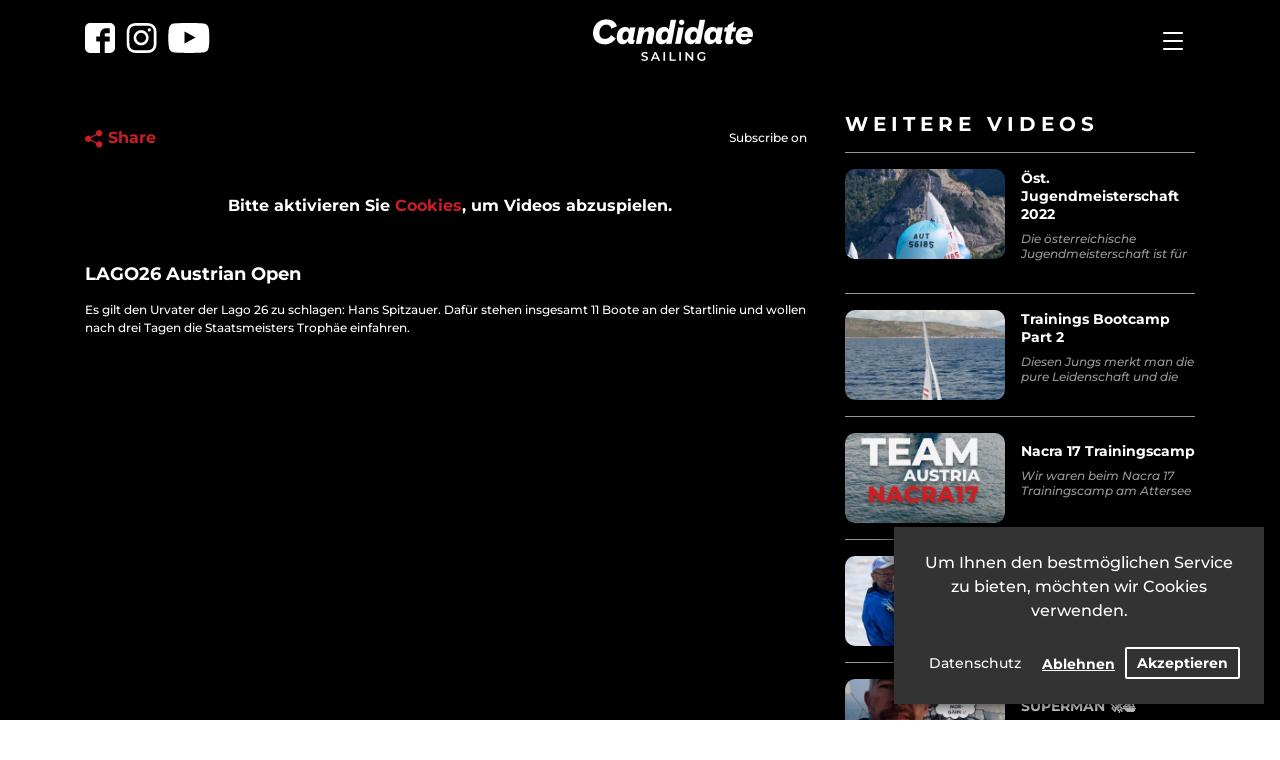

--- FILE ---
content_type: text/html; charset=utf-8
request_url: https://www.candidatesailing.com/video/n1nawyzurba
body_size: 55607
content:
<!DOCTYPE html>
<html>
<head>
    <meta name="viewport" content="user-scalable=no, width=device-width, initial-scale=1.0" />
    <meta name="apple-mobile-web-app-capable" content="yes" />

    <meta charset="utf-8" />
    <meta name="viewport" content="width=device-width, initial-scale=1.0" />
    <meta http-equiv="X-UA-Compatible" content="IE=edge" />

    <title>LAGO26 Austrian Open  - Candidate Sailing Team</title>

    
    <meta name="description" content="Folge den österreichischen Seglern auf ihrem Weg zu den olympischen Spielen 2020!" />
    <meta name="keywords" content="Candidate,Candidate Sailing,Candidate Sailing Team,olympia team,österreich,olympia,segeln österreich,profi segler,Zajac,Thomas Zajac,tom zajac,olympische spiele,olympische spiele 2020,red bull,extreme sport,sailing,segeln,wassersport,nacra 17,49er,49erfx,sailing classes,sailing life,world sailing,segelsport,segel sport,yacht,yacht sailing,Candidate App,Dating App" />
    <meta name="author" content="Infinity – Innovative Projects GmbH" />

    <meta property="og:title" content="LAGO26 Austrian Open  - Candidate Sailing" />
    <meta property="og:type" content="website" />
    <meta property="og:url" content="https://www.candidatesailing.com/video/n1nawyzurba" />

    <meta property="og:image:type" content="image/jpeg" />
    <meta property="og:locale" content="de" />

        <meta property="og:image" content="http://d3g97f3fbo7nkb.cloudfront.net/images/og.jpg" />
        <meta property="og:image:secure_url" content="https://d3g97f3fbo7nkb.cloudfront.net/images/og.jpg" />
        <meta property="og:image:width" content="1200" />
        <meta property="og:image:height" content="630" />
        <meta property="og:description" content="Action, Speed und spektakuläre Manöver! Folge den Abenteuern des Candidate Sailing Teams." />


    
    
        <link rel="stylesheet" href="//d3g97f3fbo7nkb.cloudfront.net/css/fonts.min.css?v=wJnmA" crossorigin="anonymous" integrity="sha384-wJnmALjdn9mMgUQUJ5KcJ2HxlQYVxgINv5+LLQ6DFEUMHX2X2j8r/P4GOGUk5oSS" />
        <link rel="stylesheet" href="//d3g97f3fbo7nkb.cloudfront.net/lib/bootstrap/bootstrap-4.2.1.min.css?v=GJzZq" crossorigin="anonymous" integrity="sha384-GJzZqFGwb1QTTN6wy59ffF1BuGJpLSa9DkKMp0DgiMDm4iYMj70gZWKYbI706tWS" />
        <link rel="stylesheet" href="//d3g97f3fbo7nkb.cloudfront.net/css/site.min.css?v=8keId" crossorigin="anonymous" integrity="sha384-8keIdPVAvxcyxDteubq4BYLH/YC/FGZnyNq+7C/5A0mLKbqVG1yr4RM+Z1rOHml2" />
        <link rel="stylesheet" href="//d3g97f3fbo7nkb.cloudfront.net/css/mobile.min.css?v=w3n9L" crossorigin="anonymous" integrity="sha384-w3n9LigzQVm2W9OdKGO4sWn9x7cwU82gY7z/JrJfKpttV8FgygGjItnwXZXXefyf" />
        <link rel="shortcut icon" type="image/x-icon" href="//d3g97f3fbo7nkb.cloudfront.net/favicon.ico" />
    
    
    

</head>
<body>
    

<nav class="navbar navbar-dark bg-dark fixed-top">
    <div class="container text-center">
        <div class="d-none d-sm-block">
            <a class="social-icon facebook mr-2" href="//facebook.com/CandidateSailing" target="_blank"></a>
            <a class="social-icon instagram mr-2" href="//instagram.com/candidatesailing" target="_blank"></a>
            <a class="social-icon youtube mr-auto " href="//youtube.com/channel/UCiS-7jRsPY4Bzkz-UKVQQYA" target="_blank"></a>
        </div>
        <a class="navbar-brand" close="click" href="/">
            <picture><!--[if IE 9]><video style="display: none;"><![endif]-->
<!--[if IE 9]></video><![endif]-->
<img src="//d3g97f3fbo7nkb.cloudfront.net/images/logo.png" srcset="//d3g97f3fbo7nkb.cloudfront.net/images/logo@3x.png 3x, //d3g97f3fbo7nkb.cloudfront.net/images/logo@2x.png 2x, //d3g97f3fbo7nkb.cloudfront.net/images/logo.png" alt="logo" class="" /></picture>
        </a>
        <button class="navbar-toggler" type="button" data-toggle="collapse" data-target="#navbar-content" aria-controls="navbar-content" aria-expanded="false" aria-label="Toggle navigation">
            <span class="navbar-toggler-icon ml-auto"></span>
        </button>
        <div class="collapse navbar-collapse text-md-left" id="navbar-content">
            <div class="row my-5">
                <div class="offset-md-2 col-md-3">
                    <a href="/mediacenter">Adventures</a>
                    <div class="d-none d-md-block">
                        <a class="small" href="/mediacenter/cat/featured">Featured Videos</a>
                        <a class="small" href="/mediacenter">Alle Videos</a>
                    </div>
                    <a close="click" href="/#social-news">Social News</a>
                </div>
                <div class="col-md-3">
                    <a href="/projects">Projects & Athletes</a>
                    <div class="d-none d-md-block">
                        <a class="small" href="/olympia">Olympia 2021</a>
                    </div>
                </div>
                <div class="col-md-3">
                    <a close="click" href="/#participate">Bewerben</a>
                    <a href="mailto:info@candidatesailing.com">Kontakt</a>
                    <a class="medium" href="/imprint">Impressum</a>
                    <a class="medium" href="/privacy">Datenschutz</a>
                </div>
            </div>
        </div>
    </div>
</nav>

    


    <script>
        var gaProperty = 'UA-135394669-1';

        var gaStarted = false;

        /* GOOGLE ANALYTICS OPT OUT */
        // Set to the same value as the web property used on the site
        // Disable tracking if the opt-out cookie exists.
        var disableStr = 'ga-disable-' + gaProperty;
        if (document.cookie.indexOf(disableStr + '=true') > -1) {
            window[disableStr] = true;
        }
        // Opt-out function
        function gaOptout() {
            document.cookie = disableStr + '=true; expires=Thu, 31 Dec 2099 23:59:59 UTC; path=/';
            window[disableStr] = true;
            alert('Das Tracking durch Google Analytics wurde in Ihrem Browser für diese Website deaktiviert.');
        }

        function startGA() {
            window.dataLayer = window.dataLayer || [];
            gtag('js', new Date());
            gtag('config', gaProperty);

            gaStarted = true;
        }

        function gtag() { dataLayer.push(arguments); }
    </script>

    <!-- Facebook Pixel Code -->
    <script>
        function startFb() {
            !function (f, b, e, v, n, t, s) {
                if (f.fbq) return; n = f.fbq = function () {
                    n.callMethod ?
                        n.callMethod.apply(n, arguments) : n.queue.push(arguments)
                };
                if (!f._fbq) f._fbq = n; n.push = n; n.loaded = !0; n.version = '2.0';
                n.queue = []; t = b.createElement(e); t.async = !0;
                t.src = v; s = b.getElementsByTagName(e)[0];
                s.parentNode.insertBefore(t, s)
            }(window, document, 'script',
                'https://connect.facebook.net/en_US/fbevents.js');
        }
    </script>
    <!-- End Facebook Pixel Code -->
    <div id="cookieConsent" class="">
        Um Ihnen den bestmöglichen Service zu bieten, möchten wir Cookies verwenden.
        <div class="buttons">
            <a target="_blank" class="btn privacy" href="/imprint#privacy">
                Datenschutz
            </a>
            <button type="button" class="btn btn-primary decline" data-cookie-string=".AspNet.Consent=no; expires=Thu, 14 Jan 2027 01:35:16 GMT; path=/; secure; samesite=none">Ablehnen</button>
            <button type="button" class="btn btn-primary accept" data-cookie-string=".AspNet.Consent=yes; expires=Thu, 14 Jan 2027 01:35:16 GMT; path=/; secure; samesite=none">Akzeptieren</button>
        </div>
    </div>
    <script>
        (function () {
            document.querySelectorAll("#cookieConsent button[data-cookie-string]").forEach(function (btn) {
                btn.addEventListener("click",
                    function (el) {
                        document.cookie = el.target.dataset.cookieString;
                        document.getElementById("cookieConsent").classList.add("d-none");

                        if (el.target.classList.contains("accept")) {
                            Array.prototype.forEach.call(document.getElementsByClassName("cookies-on"), function (el) { el.classList.remove("d-none"); });
                            Array.prototype.forEach.call(document.getElementsByClassName("cookies-off"), function (el) { el.classList.add("d-none"); });

                            var gaScript = document.createElement('script');
                            gaScript.src = "https://www.googletagmanager.com/gtag/js?id=" + gaProperty;
                            document.body.appendChild(gaScript);

                            startGA();
                            fbq('init', '3139495492739017');
                            fbq('track', 'PageView');

                            var youtubeSubscribeScript = document.createElement('script');
                            youtubeSubscribeScript.src = "https://apis.google.com/js/platform.js";
                            document.body.appendChild(youtubeSubscribeScript);

                            var fbScript = document.createElement('script');
                            fbScript.src = "https://connect.facebook.net/en_US/sdk.js";
                            document.body.appendChild(fbScript);
                            startFb();

                            window.twttr = (function (d, s, id) {
                                var js,
                                    fjs = d.getElementsByTagName(s)[0],
                                    t = window.twttr || {};
                                if (d.getElementById(id)) return t;
                                js = d.createElement(s);
                                js.id = id;
                                js.src = "https://platform.twitter.com/widgets.js";
                                fjs.parentNode.insertBefore(js, fjs);

                                t._e = [];
                                t.ready = function (f) {
                                    t._e.push(f);
                                };

                                return t;
                            }(document, "script", "twitter-wjs"));
                        }
                    }, false);
            });
        })();
    </script>



    <main role="main" class="pb-3">
        




    <section id="playback" class="pt-3 pb-5">
        <div class="container">
            <div class="row">
                <div class="col-lg-8 mt-3">
                    <div class="video-frame-container cookies-on d-none">
                        <iframe class="video-frame w-100 h-100" src="//www.youtube.com/embed/n1nawyzuRBA?showinfo=0&modestbranding=1&autoplay=true&" allow="encrypted-media" allowfullscreen="allowfullscreen"></iframe>
                    </div>
                    <div class="my-3 d-flex align-items-center justify-content-between cookies-on d-none">
                        <a onclick="showShareOverlay()" class="share d-inline-block align-middle">
                            <picture><!--[if IE 9]><video style="display: none;"><![endif]-->
<source type="image/svg+xml" srcset="//d3g97f3fbo7nkb.cloudfront.net/images/icons/share.svg">
<!--[if IE 9]></video><![endif]-->
<img src="//d3g97f3fbo7nkb.cloudfront.net/images/icons/share.png" srcset="//d3g97f3fbo7nkb.cloudfront.net/images/icons/share@3x.png 3x, //d3g97f3fbo7nkb.cloudfront.net/images/icons/share@2x.png 2x, //d3g97f3fbo7nkb.cloudfront.net/images/icons/share.png" alt="icons/share" class="" /></picture> Share
                        </a>
                        <div class="d-flex align-items-center">
                            <a class="ml-5 mr-2">
                                Subscribe on
                            </a>
                            <div>
                                <div class="g-ytsubscribe d-inline-block align-middle" data-channelid="UCiS-7jRsPY4Bzkz-UKVQQYA" data-layout="default" data-theme="dark" data-count="hidden"></div>
                            </div>
                        </div>
                    </div>
                    <div class="cookies-off  my-5">
                        <h4 class="text-center">
                            Bitte aktivieren Sie
                            <a href="javascript:void(0);" onclick="document.getElementById('cookieConsent').classList.remove('d-none')">Cookies</a>,
                            um Videos abzuspielen.
                        </h4>
                    </div>

                    <h3 class="my-3">LAGO26 Austrian Open </h3>
                    <p class="my-3">Es gilt den Urvater der Lago 26 zu schlagen: Hans Spitzauer. Daf&#xFC;r stehen insgesamt 11 Boote an der Startlinie und wollen nach drei Tagen die Staatsmeisters Troph&#xE4;e einfahren.</p>
                </div>
                <div class="col-lg-4 mt-3 related">
                    <h2>Weitere Videos</h2>
                    <hr />
                        <a href="/video/0ndw5rslkx0">
                            <div class="related-video d-flex">
                                <picture><!--[if IE 9]><video style="display: none;"><![endif]-->
<!--[if IE 9]></video><![endif]-->
<img src="//d3g97f3fbo7nkb.cloudfront.net/media-center/videos/0NDw5RsLkX0/cover.jpg" srcset="//d3g97f3fbo7nkb.cloudfront.net/media-center/videos/0NDw5RsLkX0/cover@2x.jpg 2x, //d3g97f3fbo7nkb.cloudfront.net/media-center/videos/0NDw5RsLkX0/cover.jpg" alt="0NDw5RsLkX0/cover" class="" /></picture>
                                <div class="d-flex flex-column justify-content-center">
                                    <h6>&#xD6;st. Jugendmeisterschaft 2022</h6>
                                    <p>Die &#xF6;sterreichische Jugendmeisterschaft ist f&#xFC;r Jugendseglerinnen und -Segler das wichtigste Event d</p>
                                </div>
                            </div>
                        </a>
                        <hr />
                        <a href="/video/1qpzfftjt3q">
                            <div class="related-video d-flex">
                                <picture><!--[if IE 9]><video style="display: none;"><![endif]-->
<!--[if IE 9]></video><![endif]-->
<img src="//d3g97f3fbo7nkb.cloudfront.net/media-center/videos/1QPzFfTJT3Q/cover.jpg" srcset="//d3g97f3fbo7nkb.cloudfront.net/media-center/videos/1QPzFfTJT3Q/cover@2x.jpg 2x, //d3g97f3fbo7nkb.cloudfront.net/media-center/videos/1QPzFfTJT3Q/cover.jpg" alt="1QPzFfTJT3Q/cover" class="" /></picture>
                                <div class="d-flex flex-column justify-content-center">
                                    <h6>Trainings Bootcamp Part 2</h6>
                                    <p>Diesen Jungs merkt man die pure Leidenschaft und die Liebe f&#xFC;r den Sport an &#x26F5;&#xFE0F;&#x1F499;</p>
                                </div>
                            </div>
                        </a>
                        <hr />
                        <a href="/video/5lvtkufgrv8">
                            <div class="related-video d-flex">
                                <picture><!--[if IE 9]><video style="display: none;"><![endif]-->
<!--[if IE 9]></video><![endif]-->
<img src="//d3g97f3fbo7nkb.cloudfront.net/media-center/videos/5lvtkUfgrv8/cover.jpg" srcset="//d3g97f3fbo7nkb.cloudfront.net/media-center/videos/5lvtkUfgrv8/cover@2x.jpg 2x, //d3g97f3fbo7nkb.cloudfront.net/media-center/videos/5lvtkUfgrv8/cover.jpg" alt="5lvtkUfgrv8/cover" class="" /></picture>
                                <div class="d-flex flex-column justify-content-center">
                                    <h6>Nacra 17 Trainingscamp</h6>
                                    <p>Wir waren beim Nacra 17 Trainingscamp am Attersee zu Besuch!</p>
                                </div>
                            </div>
                        </a>
                        <hr />
                        <a href="/video/6kpwcu-jhhk">
                            <div class="related-video d-flex">
                                <picture><!--[if IE 9]><video style="display: none;"><![endif]-->
<!--[if IE 9]></video><![endif]-->
<img src="//d3g97f3fbo7nkb.cloudfront.net/media-center/videos/6KPwcu-JhHk/cover.jpg" srcset="//d3g97f3fbo7nkb.cloudfront.net/media-center/videos/6KPwcu-JhHk/cover@2x.jpg 2x, //d3g97f3fbo7nkb.cloudfront.net/media-center/videos/6KPwcu-JhHk/cover.jpg" alt="6KPwcu-JhHk/cover" class="" /></picture>
                                <div class="d-flex flex-column justify-content-center">
                                    <h6>Pannonia Sailing Week - roundabout</h6>
                                    <p>Die Teilnehmerinnen und Teilnehmer der roundabout sorgten auch vergangenes Wochenende f&#xFC;r ein buntes</p>
                                </div>
                            </div>
                        </a>
                        <hr />
                        <a href="/video/8yfdcx3uahq">
                            <div class="related-video d-flex">
                                <picture><!--[if IE 9]><video style="display: none;"><![endif]-->
<!--[if IE 9]></video><![endif]-->
<img src="//d3g97f3fbo7nkb.cloudfront.net/media-center/videos/8YfdCx3uAhQ/cover.jpg" srcset="//d3g97f3fbo7nkb.cloudfront.net/media-center/videos/8YfdCx3uAhQ/cover@2x.jpg 2x, //d3g97f3fbo7nkb.cloudfront.net/media-center/videos/8YfdCx3uAhQ/cover.jpg" alt="8YfdCx3uAhQ/cover" class="" /></picture>
                                <div class="d-flex flex-column justify-content-center">
                                    <h6>&#x26F5;&#xFE0F;&#x1F680;ONE-HANDED SUPERMAN &#x1F680;&#x26F5;&#xFE0F;</h6>
                                    <p>Our Offshore-Pro and single-handed sailor, Christian Kargl takes part in the Les Sables d&#x27;Olonne!</p>
                                </div>
                            </div>
                        </a>
                        <hr />
                </div>
            </div>
        </div>
    </section>

    <section id="video-cat-1" class="my-5">
        <div class="container">
            <div class="d-sm-flex justify-content-between align-items-center my-3 text-sm-left text-center">
                <h2 class="my-0 mt-3 underlined">Featured</h2>
                    <a class="btn btn-primary mt-3" href="/mediacenter/cat/featured">Alle anzeigen</a>
            </div>
            
            <div class="row mb-5">
                    <div class="col-sm-4 mt-5">
                        <a href="/video/tpx-1ukyu2g">
    <div class="video-tile carousel slide carousel-fade">
        <div class="video-background">
            <picture><!--[if IE 9]><video style="display: none;"><![endif]-->
<!--[if IE 9]></video><![endif]-->
<img src="//d3g97f3fbo7nkb.cloudfront.net/media-center/videos/TPX-1ukyU2g/cover.jpg" srcset="//d3g97f3fbo7nkb.cloudfront.net/media-center/videos/TPX-1ukyU2g/cover@2x.jpg 2x, //d3g97f3fbo7nkb.cloudfront.net/media-center/videos/TPX-1ukyU2g/cover.jpg" alt="TPX-1ukyU2g/cover" class="" /></picture>
        </div>
        <div class="carousel-inner">
            <div class="carousel-item video-thumb active" data-number="1">
                <picture><!--[if IE 9]><video style="display: none;"><![endif]-->
<!--[if IE 9]></video><![endif]-->
<img src="//d3g97f3fbo7nkb.cloudfront.net/media-center/videos/TPX-1ukyU2g/thumbs/1.jpg" srcset="//d3g97f3fbo7nkb.cloudfront.net/media-center/videos/TPX-1ukyU2g/thumbs/1@2x.jpg 2x, //d3g97f3fbo7nkb.cloudfront.net/media-center/videos/TPX-1ukyU2g/thumbs/1.jpg" alt="TPX-1ukyU2g/thumbs/1" class="" /></picture>
            </div>
            <div class="carousel-item video-thumb" data-number="2">
                <picture><!--[if IE 9]><video style="display: none;"><![endif]-->
<!--[if IE 9]></video><![endif]-->
<img src="//d3g97f3fbo7nkb.cloudfront.net/media-center/videos/TPX-1ukyU2g/thumbs/2.jpg" srcset="//d3g97f3fbo7nkb.cloudfront.net/media-center/videos/TPX-1ukyU2g/thumbs/2@2x.jpg 2x, //d3g97f3fbo7nkb.cloudfront.net/media-center/videos/TPX-1ukyU2g/thumbs/2.jpg" alt="TPX-1ukyU2g/thumbs/2" class="" /></picture>
            </div>
            <div class="carousel-item video-thumb" data-number="3">
                <picture><!--[if IE 9]><video style="display: none;"><![endif]-->
<!--[if IE 9]></video><![endif]-->
<img src="//d3g97f3fbo7nkb.cloudfront.net/media-center/videos/TPX-1ukyU2g/thumbs/3.jpg" srcset="//d3g97f3fbo7nkb.cloudfront.net/media-center/videos/TPX-1ukyU2g/thumbs/3@2x.jpg 2x, //d3g97f3fbo7nkb.cloudfront.net/media-center/videos/TPX-1ukyU2g/thumbs/3.jpg" alt="TPX-1ukyU2g/thumbs/3" class="" /></picture>
            </div>
        </div>
        <div class="gradient"></div>
        <div class="video-tile-inner">
            <div class="play-button"><picture><!--[if IE 9]><video style="display: none;"><![endif]-->
<source type="image/svg+xml" srcset="//d3g97f3fbo7nkb.cloudfront.net/images/icons/play.svg">
<!--[if IE 9]></video><![endif]-->
<img src="//d3g97f3fbo7nkb.cloudfront.net/images/icons/play.png" srcset="//d3g97f3fbo7nkb.cloudfront.net/images/icons/play@3x.png 3x, //d3g97f3fbo7nkb.cloudfront.net/images/icons/play@2x.png 2x, //d3g97f3fbo7nkb.cloudfront.net/images/icons/play.png" alt="icons/play" class="" /></picture></div>
            <h3 class="title mb-0">Segel-Bundesliga 2023:  Velden</h3>
            <p class="description mt-2 mb-0">Taucht ein in den Saisonauftakt der Segel-Bundesliga in Velden und erlebt mit uns drei Tage voller Nervenkitzel, herausragender Leistungen und atemberaubender Aufnahmen!</p>
        </div>
    </div>
</a>
                    </div>
                    <div class="col-sm-4 mt-5">
                        <a href="/video/hgekbn0medm">
    <div class="video-tile carousel slide carousel-fade">
        <div class="video-background">
            <picture><!--[if IE 9]><video style="display: none;"><![endif]-->
<!--[if IE 9]></video><![endif]-->
<img src="//d3g97f3fbo7nkb.cloudfront.net/media-center/videos/hgekbn0mEDM/cover.jpg" srcset="//d3g97f3fbo7nkb.cloudfront.net/media-center/videos/hgekbn0mEDM/cover@2x.jpg 2x, //d3g97f3fbo7nkb.cloudfront.net/media-center/videos/hgekbn0mEDM/cover.jpg" alt="hgekbn0mEDM/cover" class="" /></picture>
        </div>
        <div class="carousel-inner">
            <div class="carousel-item video-thumb active" data-number="1">
                <picture><!--[if IE 9]><video style="display: none;"><![endif]-->
<!--[if IE 9]></video><![endif]-->
<img src="//d3g97f3fbo7nkb.cloudfront.net/media-center/videos/hgekbn0mEDM/thumbs/1.jpg" srcset="//d3g97f3fbo7nkb.cloudfront.net/media-center/videos/hgekbn0mEDM/thumbs/1@2x.jpg 2x, //d3g97f3fbo7nkb.cloudfront.net/media-center/videos/hgekbn0mEDM/thumbs/1.jpg" alt="hgekbn0mEDM/thumbs/1" class="" /></picture>
            </div>
            <div class="carousel-item video-thumb" data-number="2">
                <picture><!--[if IE 9]><video style="display: none;"><![endif]-->
<!--[if IE 9]></video><![endif]-->
<img src="//d3g97f3fbo7nkb.cloudfront.net/media-center/videos/hgekbn0mEDM/thumbs/2.jpg" srcset="//d3g97f3fbo7nkb.cloudfront.net/media-center/videos/hgekbn0mEDM/thumbs/2@2x.jpg 2x, //d3g97f3fbo7nkb.cloudfront.net/media-center/videos/hgekbn0mEDM/thumbs/2.jpg" alt="hgekbn0mEDM/thumbs/2" class="" /></picture>
            </div>
            <div class="carousel-item video-thumb" data-number="3">
                <picture><!--[if IE 9]><video style="display: none;"><![endif]-->
<!--[if IE 9]></video><![endif]-->
<img src="//d3g97f3fbo7nkb.cloudfront.net/media-center/videos/hgekbn0mEDM/thumbs/3.jpg" srcset="//d3g97f3fbo7nkb.cloudfront.net/media-center/videos/hgekbn0mEDM/thumbs/3@2x.jpg 2x, //d3g97f3fbo7nkb.cloudfront.net/media-center/videos/hgekbn0mEDM/thumbs/3.jpg" alt="hgekbn0mEDM/thumbs/3" class="" /></picture>
            </div>
        </div>
        <div class="gradient"></div>
        <div class="video-tile-inner">
            <div class="play-button"><picture><!--[if IE 9]><video style="display: none;"><![endif]-->
<source type="image/svg+xml" srcset="//d3g97f3fbo7nkb.cloudfront.net/images/icons/play.svg">
<!--[if IE 9]></video><![endif]-->
<img src="//d3g97f3fbo7nkb.cloudfront.net/images/icons/play.png" srcset="//d3g97f3fbo7nkb.cloudfront.net/images/icons/play@3x.png 3x, //d3g97f3fbo7nkb.cloudfront.net/images/icons/play@2x.png 2x, //d3g97f3fbo7nkb.cloudfront.net/images/icons/play.png" alt="icons/play" class="" /></picture></div>
            <h3 class="title mb-0">2.4mR Inklusions Staatsmeisterschaft</h3>
            <p class="description mt-2 mb-0">Die Internationale &#xD6;sterreichische 2.4mR Staatsmeisterschaft ist Teil des EUROSAF Inclusive Cups. Der Staatsmeister qualifiziert sich f&#xFC;r die 2.4mR Weltmeisterschaft in Den Haag.</p>
        </div>
    </div>
</a>
                    </div>
                    <div class="col-sm-4 mt-5">
                        <a href="/video/kjuqnfi-luq">
    <div class="video-tile carousel slide carousel-fade">
        <div class="video-background">
            <picture><!--[if IE 9]><video style="display: none;"><![endif]-->
<!--[if IE 9]></video><![endif]-->
<img src="//d3g97f3fbo7nkb.cloudfront.net/media-center/videos/kjUQnfI-lUQ/cover.jpg" srcset="//d3g97f3fbo7nkb.cloudfront.net/media-center/videos/kjUQnfI-lUQ/cover@2x.jpg 2x, //d3g97f3fbo7nkb.cloudfront.net/media-center/videos/kjUQnfI-lUQ/cover.jpg" alt="kjUQnfI-lUQ/cover" class="" /></picture>
        </div>
        <div class="carousel-inner">
            <div class="carousel-item video-thumb active" data-number="1">
                <picture><!--[if IE 9]><video style="display: none;"><![endif]-->
<!--[if IE 9]></video><![endif]-->
<img src="//d3g97f3fbo7nkb.cloudfront.net/media-center/videos/kjUQnfI-lUQ/thumbs/1.jpg" srcset="//d3g97f3fbo7nkb.cloudfront.net/media-center/videos/kjUQnfI-lUQ/thumbs/1@2x.jpg 2x, //d3g97f3fbo7nkb.cloudfront.net/media-center/videos/kjUQnfI-lUQ/thumbs/1.jpg" alt="kjUQnfI-lUQ/thumbs/1" class="" /></picture>
            </div>
            <div class="carousel-item video-thumb" data-number="2">
                <picture><!--[if IE 9]><video style="display: none;"><![endif]-->
<!--[if IE 9]></video><![endif]-->
<img src="//d3g97f3fbo7nkb.cloudfront.net/media-center/videos/kjUQnfI-lUQ/thumbs/2.jpg" srcset="//d3g97f3fbo7nkb.cloudfront.net/media-center/videos/kjUQnfI-lUQ/thumbs/2@2x.jpg 2x, //d3g97f3fbo7nkb.cloudfront.net/media-center/videos/kjUQnfI-lUQ/thumbs/2.jpg" alt="kjUQnfI-lUQ/thumbs/2" class="" /></picture>
            </div>
            <div class="carousel-item video-thumb" data-number="3">
                <picture><!--[if IE 9]><video style="display: none;"><![endif]-->
<!--[if IE 9]></video><![endif]-->
<img src="//d3g97f3fbo7nkb.cloudfront.net/media-center/videos/kjUQnfI-lUQ/thumbs/3.jpg" srcset="//d3g97f3fbo7nkb.cloudfront.net/media-center/videos/kjUQnfI-lUQ/thumbs/3@2x.jpg 2x, //d3g97f3fbo7nkb.cloudfront.net/media-center/videos/kjUQnfI-lUQ/thumbs/3.jpg" alt="kjUQnfI-lUQ/thumbs/3" class="" /></picture>
            </div>
        </div>
        <div class="gradient"></div>
        <div class="video-tile-inner">
            <div class="play-button"><picture><!--[if IE 9]><video style="display: none;"><![endif]-->
<source type="image/svg+xml" srcset="//d3g97f3fbo7nkb.cloudfront.net/images/icons/play.svg">
<!--[if IE 9]></video><![endif]-->
<img src="//d3g97f3fbo7nkb.cloudfront.net/images/icons/play.png" srcset="//d3g97f3fbo7nkb.cloudfront.net/images/icons/play@3x.png 3x, //d3g97f3fbo7nkb.cloudfront.net/images/icons/play@2x.png 2x, //d3g97f3fbo7nkb.cloudfront.net/images/icons/play.png" alt="icons/play" class="" /></picture></div>
            <h3 class="title mb-0">Hubert Raudaschl im BLZ</h3>
            <p class="description mt-2 mb-0">Mit 80 Jahren hat Hubert Raudaschl, 10x Olympiateilnehmer, 2x Olympia-Mediallen-Gewinner, Bootsbauer und Maler, allerhand zu erz&#xE4;hlen. </p>
        </div>
    </div>
</a>
                    </div>
            </div>
            
        </div>
    </section>
    <section id="video-cat-2" class="my-5">
        <div class="container">
            <div class="d-sm-flex justify-content-between align-items-center my-3 text-sm-left text-center">
                <h2 class="my-0 mt-3 underlined">Trailer</h2>
                    <a class="btn btn-primary mt-3" href="/mediacenter/cat/trailer">Alle anzeigen</a>
            </div>
            
            <div class="row mb-5">
                    <div class="col-sm-4 mt-5">
                        <a href="/video/y-lqkb9kyee">
    <div class="video-tile carousel slide carousel-fade">
        <div class="video-background">
            <picture><!--[if IE 9]><video style="display: none;"><![endif]-->
<!--[if IE 9]></video><![endif]-->
<img src="//d3g97f3fbo7nkb.cloudfront.net/media-center/videos/Y-lQKb9kYeE/cover.jpg" srcset="//d3g97f3fbo7nkb.cloudfront.net/media-center/videos/Y-lQKb9kYeE/cover@2x.jpg 2x, //d3g97f3fbo7nkb.cloudfront.net/media-center/videos/Y-lQKb9kYeE/cover.jpg" alt="Y-lQKb9kYeE/cover" class="" /></picture>
        </div>
        <div class="carousel-inner">
            <div class="carousel-item video-thumb active" data-number="1">
                <picture><!--[if IE 9]><video style="display: none;"><![endif]-->
<!--[if IE 9]></video><![endif]-->
<img src="//d3g97f3fbo7nkb.cloudfront.net/media-center/videos/Y-lQKb9kYeE/thumbs/1.jpg" srcset="//d3g97f3fbo7nkb.cloudfront.net/media-center/videos/Y-lQKb9kYeE/thumbs/1@2x.jpg 2x, //d3g97f3fbo7nkb.cloudfront.net/media-center/videos/Y-lQKb9kYeE/thumbs/1.jpg" alt="Y-lQKb9kYeE/thumbs/1" class="" /></picture>
            </div>
            <div class="carousel-item video-thumb" data-number="2">
                <picture><!--[if IE 9]><video style="display: none;"><![endif]-->
<!--[if IE 9]></video><![endif]-->
<img src="//d3g97f3fbo7nkb.cloudfront.net/media-center/videos/Y-lQKb9kYeE/thumbs/2.jpg" srcset="//d3g97f3fbo7nkb.cloudfront.net/media-center/videos/Y-lQKb9kYeE/thumbs/2@2x.jpg 2x, //d3g97f3fbo7nkb.cloudfront.net/media-center/videos/Y-lQKb9kYeE/thumbs/2.jpg" alt="Y-lQKb9kYeE/thumbs/2" class="" /></picture>
            </div>
            <div class="carousel-item video-thumb" data-number="3">
                <picture><!--[if IE 9]><video style="display: none;"><![endif]-->
<!--[if IE 9]></video><![endif]-->
<img src="//d3g97f3fbo7nkb.cloudfront.net/media-center/videos/Y-lQKb9kYeE/thumbs/3.jpg" srcset="//d3g97f3fbo7nkb.cloudfront.net/media-center/videos/Y-lQKb9kYeE/thumbs/3@2x.jpg 2x, //d3g97f3fbo7nkb.cloudfront.net/media-center/videos/Y-lQKb9kYeE/thumbs/3.jpg" alt="Y-lQKb9kYeE/thumbs/3" class="" /></picture>
            </div>
        </div>
        <div class="gradient"></div>
        <div class="video-tile-inner">
            <div class="play-button"><picture><!--[if IE 9]><video style="display: none;"><![endif]-->
<source type="image/svg+xml" srcset="//d3g97f3fbo7nkb.cloudfront.net/images/icons/play.svg">
<!--[if IE 9]></video><![endif]-->
<img src="//d3g97f3fbo7nkb.cloudfront.net/images/icons/play.png" srcset="//d3g97f3fbo7nkb.cloudfront.net/images/icons/play@3x.png 3x, //d3g97f3fbo7nkb.cloudfront.net/images/icons/play@2x.png 2x, //d3g97f3fbo7nkb.cloudfront.net/images/icons/play.png" alt="icons/play" class="" /></picture></div>
            <h3 class="title mb-0">SHOWREEL 2022</h3>
            <p class="description mt-2 mb-0">In den letzten 4 Jahren ist viel passiert. All das in 2,5 Minuten zu bannen? Unm&#xF6;glich, oder?</p>
        </div>
    </div>
</a>
                    </div>
                    <div class="col-sm-4 mt-5">
                        <a href="/video/ftxj68za-km">
    <div class="video-tile carousel slide carousel-fade">
        <div class="video-background">
            <picture><!--[if IE 9]><video style="display: none;"><![endif]-->
<!--[if IE 9]></video><![endif]-->
<img src="//d3g97f3fbo7nkb.cloudfront.net/media-center/videos/FTxj68ZA-KM/cover.jpg" srcset="//d3g97f3fbo7nkb.cloudfront.net/media-center/videos/FTxj68ZA-KM/cover@2x.jpg 2x, //d3g97f3fbo7nkb.cloudfront.net/media-center/videos/FTxj68ZA-KM/cover.jpg" alt="FTxj68ZA-KM/cover" class="" /></picture>
        </div>
        <div class="carousel-inner">
            <div class="carousel-item video-thumb active" data-number="1">
                <picture><!--[if IE 9]><video style="display: none;"><![endif]-->
<!--[if IE 9]></video><![endif]-->
<img src="//d3g97f3fbo7nkb.cloudfront.net/media-center/videos/FTxj68ZA-KM/thumbs/1.jpg" srcset="//d3g97f3fbo7nkb.cloudfront.net/media-center/videos/FTxj68ZA-KM/thumbs/1@2x.jpg 2x, //d3g97f3fbo7nkb.cloudfront.net/media-center/videos/FTxj68ZA-KM/thumbs/1.jpg" alt="FTxj68ZA-KM/thumbs/1" class="" /></picture>
            </div>
            <div class="carousel-item video-thumb" data-number="2">
                <picture><!--[if IE 9]><video style="display: none;"><![endif]-->
<!--[if IE 9]></video><![endif]-->
<img src="//d3g97f3fbo7nkb.cloudfront.net/media-center/videos/FTxj68ZA-KM/thumbs/2.jpg" srcset="//d3g97f3fbo7nkb.cloudfront.net/media-center/videos/FTxj68ZA-KM/thumbs/2@2x.jpg 2x, //d3g97f3fbo7nkb.cloudfront.net/media-center/videos/FTxj68ZA-KM/thumbs/2.jpg" alt="FTxj68ZA-KM/thumbs/2" class="" /></picture>
            </div>
            <div class="carousel-item video-thumb" data-number="3">
                <picture><!--[if IE 9]><video style="display: none;"><![endif]-->
<!--[if IE 9]></video><![endif]-->
<img src="//d3g97f3fbo7nkb.cloudfront.net/media-center/videos/FTxj68ZA-KM/thumbs/3.jpg" srcset="//d3g97f3fbo7nkb.cloudfront.net/media-center/videos/FTxj68ZA-KM/thumbs/3@2x.jpg 2x, //d3g97f3fbo7nkb.cloudfront.net/media-center/videos/FTxj68ZA-KM/thumbs/3.jpg" alt="FTxj68ZA-KM/thumbs/3" class="" /></picture>
            </div>
        </div>
        <div class="gradient"></div>
        <div class="video-tile-inner">
            <div class="play-button"><picture><!--[if IE 9]><video style="display: none;"><![endif]-->
<source type="image/svg+xml" srcset="//d3g97f3fbo7nkb.cloudfront.net/images/icons/play.svg">
<!--[if IE 9]></video><![endif]-->
<img src="//d3g97f3fbo7nkb.cloudfront.net/images/icons/play.png" srcset="//d3g97f3fbo7nkb.cloudfront.net/images/icons/play@3x.png 3x, //d3g97f3fbo7nkb.cloudfront.net/images/icons/play@2x.png 2x, //d3g97f3fbo7nkb.cloudfront.net/images/icons/play.png" alt="icons/play" class="" /></picture></div>
            <h3 class="title mb-0">Faszination Einhandsegeln - Christian Kargl</h3>
            <p class="description mt-2 mb-0">Abenteurer, Einhandsegler und Sicherheitsexperte Christian Kargl erz&#xE4;hlt vom seinem einschneidenden Erlebnis beim MiniTransat Rennen 2005 und wie er das nutzen konnte, um 16 Jahre als bester &#xF6;sterreichischer Segler durchs Ziel zu fahren. Als Familienvater den Traum des einsamen Seglers zu leben war oft ein schweres Unterfangen, trotzdem fand er eine M&#xF6;glichkeit seine Frau und Tochter auf seine Reisen mitzunehmen. </p>
        </div>
    </div>
</a>
                    </div>
                    <div class="col-sm-4 mt-5">
                        <a href="/video/jza-0o8pm-w">
    <div class="video-tile carousel slide carousel-fade">
        <div class="video-background">
            <picture><!--[if IE 9]><video style="display: none;"><![endif]-->
<!--[if IE 9]></video><![endif]-->
<img src="//d3g97f3fbo7nkb.cloudfront.net/media-center/videos/JzA-0o8pM-w/cover.jpg" srcset="//d3g97f3fbo7nkb.cloudfront.net/media-center/videos/JzA-0o8pM-w/cover@2x.jpg 2x, //d3g97f3fbo7nkb.cloudfront.net/media-center/videos/JzA-0o8pM-w/cover.jpg" alt="JzA-0o8pM-w/cover" class="" /></picture>
        </div>
        <div class="carousel-inner">
            <div class="carousel-item video-thumb active" data-number="1">
                <picture><!--[if IE 9]><video style="display: none;"><![endif]-->
<!--[if IE 9]></video><![endif]-->
<img src="//d3g97f3fbo7nkb.cloudfront.net/media-center/videos/JzA-0o8pM-w/thumbs/1.jpg" srcset="//d3g97f3fbo7nkb.cloudfront.net/media-center/videos/JzA-0o8pM-w/thumbs/1@2x.jpg 2x, //d3g97f3fbo7nkb.cloudfront.net/media-center/videos/JzA-0o8pM-w/thumbs/1.jpg" alt="JzA-0o8pM-w/thumbs/1" class="" /></picture>
            </div>
            <div class="carousel-item video-thumb" data-number="2">
                <picture><!--[if IE 9]><video style="display: none;"><![endif]-->
<!--[if IE 9]></video><![endif]-->
<img src="//d3g97f3fbo7nkb.cloudfront.net/media-center/videos/JzA-0o8pM-w/thumbs/2.jpg" srcset="//d3g97f3fbo7nkb.cloudfront.net/media-center/videos/JzA-0o8pM-w/thumbs/2@2x.jpg 2x, //d3g97f3fbo7nkb.cloudfront.net/media-center/videos/JzA-0o8pM-w/thumbs/2.jpg" alt="JzA-0o8pM-w/thumbs/2" class="" /></picture>
            </div>
            <div class="carousel-item video-thumb" data-number="3">
                <picture><!--[if IE 9]><video style="display: none;"><![endif]-->
<!--[if IE 9]></video><![endif]-->
<img src="//d3g97f3fbo7nkb.cloudfront.net/media-center/videos/JzA-0o8pM-w/thumbs/3.jpg" srcset="//d3g97f3fbo7nkb.cloudfront.net/media-center/videos/JzA-0o8pM-w/thumbs/3@2x.jpg 2x, //d3g97f3fbo7nkb.cloudfront.net/media-center/videos/JzA-0o8pM-w/thumbs/3.jpg" alt="JzA-0o8pM-w/thumbs/3" class="" /></picture>
            </div>
        </div>
        <div class="gradient"></div>
        <div class="video-tile-inner">
            <div class="play-button"><picture><!--[if IE 9]><video style="display: none;"><![endif]-->
<source type="image/svg+xml" srcset="//d3g97f3fbo7nkb.cloudfront.net/images/icons/play.svg">
<!--[if IE 9]></video><![endif]-->
<img src="//d3g97f3fbo7nkb.cloudfront.net/images/icons/play.png" srcset="//d3g97f3fbo7nkb.cloudfront.net/images/icons/play@3x.png 3x, //d3g97f3fbo7nkb.cloudfront.net/images/icons/play@2x.png 2x, //d3g97f3fbo7nkb.cloudfront.net/images/icons/play.png" alt="icons/play" class="" /></picture></div>
            <h3 class="title mb-0">A New Era - SSL GOLD CUP</h3>
            <p class="description mt-2 mb-0">The SSL GOLD CUP can be compared with the football World Cup and takes place every two years. 56 teams and the world&#x27;s best sailors will compete against each other in 2022 to win the World Champion title. Don&#x27;t miss it!</p>
        </div>
    </div>
</a>
                    </div>
            </div>
            
        </div>
    </section>
    <section id="video-cat-4" class="my-5">
        <div class="container">
            <div class="d-sm-flex justify-content-between align-items-center my-3 text-sm-left text-center">
                <h2 class="my-0 mt-3 underlined">Olympia</h2>
                    <a class="btn btn-primary mt-3" href="/mediacenter/cat/olympia">Alle anzeigen</a>
            </div>
            
            <div class="row mb-5">
                    <div class="col-sm-4 mt-5">
                        <a href="/video/yialw3uyxcy">
    <div class="video-tile carousel slide carousel-fade">
        <div class="video-background">
            <picture><!--[if IE 9]><video style="display: none;"><![endif]-->
<!--[if IE 9]></video><![endif]-->
<img src="//d3g97f3fbo7nkb.cloudfront.net/media-center/videos/YIALw3UyxcY/cover.jpg" srcset="//d3g97f3fbo7nkb.cloudfront.net/media-center/videos/YIALw3UyxcY/cover@2x.jpg 2x, //d3g97f3fbo7nkb.cloudfront.net/media-center/videos/YIALw3UyxcY/cover.jpg" alt="YIALw3UyxcY/cover" class="" /></picture>
        </div>
        <div class="carousel-inner">
            <div class="carousel-item video-thumb active" data-number="1">
                <picture><!--[if IE 9]><video style="display: none;"><![endif]-->
<!--[if IE 9]></video><![endif]-->
<img src="//d3g97f3fbo7nkb.cloudfront.net/media-center/videos/YIALw3UyxcY/thumbs/1.jpg" srcset="//d3g97f3fbo7nkb.cloudfront.net/media-center/videos/YIALw3UyxcY/thumbs/1@2x.jpg 2x, //d3g97f3fbo7nkb.cloudfront.net/media-center/videos/YIALw3UyxcY/thumbs/1.jpg" alt="YIALw3UyxcY/thumbs/1" class="" /></picture>
            </div>
            <div class="carousel-item video-thumb" data-number="2">
                <picture><!--[if IE 9]><video style="display: none;"><![endif]-->
<!--[if IE 9]></video><![endif]-->
<img src="//d3g97f3fbo7nkb.cloudfront.net/media-center/videos/YIALw3UyxcY/thumbs/2.jpg" srcset="//d3g97f3fbo7nkb.cloudfront.net/media-center/videos/YIALw3UyxcY/thumbs/2@2x.jpg 2x, //d3g97f3fbo7nkb.cloudfront.net/media-center/videos/YIALw3UyxcY/thumbs/2.jpg" alt="YIALw3UyxcY/thumbs/2" class="" /></picture>
            </div>
            <div class="carousel-item video-thumb" data-number="3">
                <picture><!--[if IE 9]><video style="display: none;"><![endif]-->
<!--[if IE 9]></video><![endif]-->
<img src="//d3g97f3fbo7nkb.cloudfront.net/media-center/videos/YIALw3UyxcY/thumbs/3.jpg" srcset="//d3g97f3fbo7nkb.cloudfront.net/media-center/videos/YIALw3UyxcY/thumbs/3@2x.jpg 2x, //d3g97f3fbo7nkb.cloudfront.net/media-center/videos/YIALw3UyxcY/thumbs/3.jpg" alt="YIALw3UyxcY/thumbs/3" class="" /></picture>
            </div>
        </div>
        <div class="gradient"></div>
        <div class="video-tile-inner">
            <div class="play-button"><picture><!--[if IE 9]><video style="display: none;"><![endif]-->
<source type="image/svg+xml" srcset="//d3g97f3fbo7nkb.cloudfront.net/images/icons/play.svg">
<!--[if IE 9]></video><![endif]-->
<img src="//d3g97f3fbo7nkb.cloudfront.net/images/icons/play.png" srcset="//d3g97f3fbo7nkb.cloudfront.net/images/icons/play@3x.png 3x, //d3g97f3fbo7nkb.cloudfront.net/images/icons/play@2x.png 2x, //d3g97f3fbo7nkb.cloudfront.net/images/icons/play.png" alt="icons/play" class="" /></picture></div>
            <h3 class="title mb-0">Olympic Sailing - Data Analysis</h3>
            <p class="description mt-2 mb-0">The Austrian Sailing Federation is doing their best to collect scientific data of the area around Marseille, where the Olympics 2024 will take place. </p>
        </div>
    </div>
</a>
                    </div>
                    <div class="col-sm-4 mt-5">
                        <a href="/video/dj2-2oimski">
    <div class="video-tile carousel slide carousel-fade">
        <div class="video-background">
            <picture><!--[if IE 9]><video style="display: none;"><![endif]-->
<!--[if IE 9]></video><![endif]-->
<img src="//d3g97f3fbo7nkb.cloudfront.net/media-center/videos/DJ2-2oIMskI/cover.jpg" srcset="//d3g97f3fbo7nkb.cloudfront.net/media-center/videos/DJ2-2oIMskI/cover@2x.jpg 2x, //d3g97f3fbo7nkb.cloudfront.net/media-center/videos/DJ2-2oIMskI/cover.jpg" alt="DJ2-2oIMskI/cover" class="" /></picture>
        </div>
        <div class="carousel-inner">
            <div class="carousel-item video-thumb active" data-number="1">
                <picture><!--[if IE 9]><video style="display: none;"><![endif]-->
<!--[if IE 9]></video><![endif]-->
<img src="//d3g97f3fbo7nkb.cloudfront.net/media-center/videos/DJ2-2oIMskI/thumbs/1.jpg" srcset="//d3g97f3fbo7nkb.cloudfront.net/media-center/videos/DJ2-2oIMskI/thumbs/1@2x.jpg 2x, //d3g97f3fbo7nkb.cloudfront.net/media-center/videos/DJ2-2oIMskI/thumbs/1.jpg" alt="DJ2-2oIMskI/thumbs/1" class="" /></picture>
            </div>
            <div class="carousel-item video-thumb" data-number="2">
                <picture><!--[if IE 9]><video style="display: none;"><![endif]-->
<!--[if IE 9]></video><![endif]-->
<img src="//d3g97f3fbo7nkb.cloudfront.net/media-center/videos/DJ2-2oIMskI/thumbs/2.jpg" srcset="//d3g97f3fbo7nkb.cloudfront.net/media-center/videos/DJ2-2oIMskI/thumbs/2@2x.jpg 2x, //d3g97f3fbo7nkb.cloudfront.net/media-center/videos/DJ2-2oIMskI/thumbs/2.jpg" alt="DJ2-2oIMskI/thumbs/2" class="" /></picture>
            </div>
            <div class="carousel-item video-thumb" data-number="3">
                <picture><!--[if IE 9]><video style="display: none;"><![endif]-->
<!--[if IE 9]></video><![endif]-->
<img src="//d3g97f3fbo7nkb.cloudfront.net/media-center/videos/DJ2-2oIMskI/thumbs/3.jpg" srcset="//d3g97f3fbo7nkb.cloudfront.net/media-center/videos/DJ2-2oIMskI/thumbs/3@2x.jpg 2x, //d3g97f3fbo7nkb.cloudfront.net/media-center/videos/DJ2-2oIMskI/thumbs/3.jpg" alt="DJ2-2oIMskI/thumbs/3" class="" /></picture>
            </div>
        </div>
        <div class="gradient"></div>
        <div class="video-tile-inner">
            <div class="play-button"><picture><!--[if IE 9]><video style="display: none;"><![endif]-->
<source type="image/svg+xml" srcset="//d3g97f3fbo7nkb.cloudfront.net/images/icons/play.svg">
<!--[if IE 9]></video><![endif]-->
<img src="//d3g97f3fbo7nkb.cloudfront.net/images/icons/play.png" srcset="//d3g97f3fbo7nkb.cloudfront.net/images/icons/play@3x.png 3x, //d3g97f3fbo7nkb.cloudfront.net/images/icons/play@2x.png 2x, //d3g97f3fbo7nkb.cloudfront.net/images/icons/play.png" alt="icons/play" class="" /></picture></div>
            <h3 class="title mb-0">SURVIVING SARDINIA</h3>
            <p class="description mt-2 mb-0">Willkommen auf Sardinien wo uns hohe Wellen und st&#xFC;rmische Winde erwarten.</p>
        </div>
    </div>
</a>
                    </div>
                    <div class="col-sm-4 mt-5">
                        <a href="/video/sju908khugi">
    <div class="video-tile carousel slide carousel-fade">
        <div class="video-background">
            <picture><!--[if IE 9]><video style="display: none;"><![endif]-->
<!--[if IE 9]></video><![endif]-->
<img src="//d3g97f3fbo7nkb.cloudfront.net/media-center/videos/SJU908KhUGI/cover.jpg" srcset="//d3g97f3fbo7nkb.cloudfront.net/media-center/videos/SJU908KhUGI/cover@2x.jpg 2x, //d3g97f3fbo7nkb.cloudfront.net/media-center/videos/SJU908KhUGI/cover.jpg" alt="SJU908KhUGI/cover" class="" /></picture>
        </div>
        <div class="carousel-inner">
            <div class="carousel-item video-thumb active" data-number="1">
                <picture><!--[if IE 9]><video style="display: none;"><![endif]-->
<!--[if IE 9]></video><![endif]-->
<img src="//d3g97f3fbo7nkb.cloudfront.net/media-center/videos/SJU908KhUGI/thumbs/1.jpg" srcset="//d3g97f3fbo7nkb.cloudfront.net/media-center/videos/SJU908KhUGI/thumbs/1@2x.jpg 2x, //d3g97f3fbo7nkb.cloudfront.net/media-center/videos/SJU908KhUGI/thumbs/1.jpg" alt="SJU908KhUGI/thumbs/1" class="" /></picture>
            </div>
            <div class="carousel-item video-thumb" data-number="2">
                <picture><!--[if IE 9]><video style="display: none;"><![endif]-->
<!--[if IE 9]></video><![endif]-->
<img src="//d3g97f3fbo7nkb.cloudfront.net/media-center/videos/SJU908KhUGI/thumbs/2.jpg" srcset="//d3g97f3fbo7nkb.cloudfront.net/media-center/videos/SJU908KhUGI/thumbs/2@2x.jpg 2x, //d3g97f3fbo7nkb.cloudfront.net/media-center/videos/SJU908KhUGI/thumbs/2.jpg" alt="SJU908KhUGI/thumbs/2" class="" /></picture>
            </div>
            <div class="carousel-item video-thumb" data-number="3">
                <picture><!--[if IE 9]><video style="display: none;"><![endif]-->
<!--[if IE 9]></video><![endif]-->
<img src="//d3g97f3fbo7nkb.cloudfront.net/media-center/videos/SJU908KhUGI/thumbs/3.jpg" srcset="//d3g97f3fbo7nkb.cloudfront.net/media-center/videos/SJU908KhUGI/thumbs/3@2x.jpg 2x, //d3g97f3fbo7nkb.cloudfront.net/media-center/videos/SJU908KhUGI/thumbs/3.jpg" alt="SJU908KhUGI/thumbs/3" class="" /></picture>
            </div>
        </div>
        <div class="gradient"></div>
        <div class="video-tile-inner">
            <div class="play-button"><picture><!--[if IE 9]><video style="display: none;"><![endif]-->
<source type="image/svg+xml" srcset="//d3g97f3fbo7nkb.cloudfront.net/images/icons/play.svg">
<!--[if IE 9]></video><![endif]-->
<img src="//d3g97f3fbo7nkb.cloudfront.net/images/icons/play.png" srcset="//d3g97f3fbo7nkb.cloudfront.net/images/icons/play@3x.png 3x, //d3g97f3fbo7nkb.cloudfront.net/images/icons/play@2x.png 2x, //d3g97f3fbo7nkb.cloudfront.net/images/icons/play.png" alt="icons/play" class="" /></picture></div>
            <h3 class="title mb-0">Preparation for the Olympics - Vilamoura (Part 2)</h3>
            <p class="description mt-2 mb-0">Wie bereitet sich die Crew des &#xF6;sterreichischen Segel-Verbands auf die Olympischen Spiele vor? Wie ist es wohl wenn Weltklassesegler die Bootsklasse wechseln? Na mal sehen ...</p>
        </div>
    </div>
</a>
                    </div>
            </div>
            
        </div>
    </section>


<section id="participate" class="py-5 section-dark">
    <div class="container">
        <div class="row">
            <div class="col-xl-7 offset-md-1 slogan">
                <strong>Du</strong> möchtest auch Teil des Candidate Sailing Teams werden?<br />
            </div>
        </div>
        <form class="row">
            <div class="col-lg-6 offset-md-1 slogan mt-4">
                Bewirb dich gleich hier!
            </div>
            <div class="col-lg-3 offset-md-1 align-self-end mt-4">
                <a class="btn btn-primary" href="mailto:info@candidatesailing.com">Jetzt bewerben</a>
            </div>
        </form>
    </div>
</section>

<section id="partners" class="my-5 container text-center">
    <h2 class="my-5">Partner</h2>
    <div class="row align-items-end">
        <div class="col-xl-3 col-md-6 text-center text-xl-right my-3">
            <a href="//www.roblineropes.com/de" target="_blank">
                <picture><!--[if IE 9]><video style="display: none;"><![endif]-->
<!--[if IE 9]></video><![endif]-->
<img src="//d3g97f3fbo7nkb.cloudfront.net/images/robline-logo.png" srcset="//d3g97f3fbo7nkb.cloudfront.net/images/robline-logo@3x.png 3x, //d3g97f3fbo7nkb.cloudfront.net/images/robline-logo@2x.png 2x, //d3g97f3fbo7nkb.cloudfront.net/images/robline-logo.png" alt="robline-logo" class="" /></picture>
            </a>
        </div>
        <div class="col-xl-3 col-md-6 text-center my-3">
            <a href="//www.segelverband.at/de" target="_blank">
                <picture><!--[if IE 9]><video style="display: none;"><![endif]-->
<source type="image/svg+xml" srcset="//d3g97f3fbo7nkb.cloudfront.net/images/asf-logo.svg">
<!--[if IE 9]></video><![endif]-->
<img src="//d3g97f3fbo7nkb.cloudfront.net/images/asf-logo.png" srcset="//d3g97f3fbo7nkb.cloudfront.net/images/asf-logo@3x.png 3x, //d3g97f3fbo7nkb.cloudfront.net/images/asf-logo@2x.png 2x, //d3g97f3fbo7nkb.cloudfront.net/images/asf-logo.png" alt="asf-logo" class="" /></picture>
            </a>
        </div>
        <div class="col-xl-3 col-md-6 text-center my-3">
            <a href="//www.lago26.com/lago-26-boot" target="_blank">
                <picture><!--[if IE 9]><video style="display: none;"><![endif]-->
<source type="image/svg+xml" srcset="//d3g97f3fbo7nkb.cloudfront.net/images/lago-26-logo.svg">
<!--[if IE 9]></video><![endif]-->
<img src="//d3g97f3fbo7nkb.cloudfront.net/images/lago-26-logo.png" srcset="//d3g97f3fbo7nkb.cloudfront.net/images/lago-26-logo@3x.png 3x, //d3g97f3fbo7nkb.cloudfront.net/images/lago-26-logo@2x.png 2x, //d3g97f3fbo7nkb.cloudfront.net/images/lago-26-logo.png" alt="lago-26-logo" class="" /></picture>
            </a>
        </div>
        <div class="col-xl-3 col-md-6 text-center text-xl-left my-3">
            <a href="//www.deepnatureproject.com" target="_blank">
                <picture><!--[if IE 9]><video style="display: none;"><![endif]-->
<source type="image/svg+xml" srcset="//d3g97f3fbo7nkb.cloudfront.net/images/deepnature-logo.svg">
<!--[if IE 9]></video><![endif]-->
<img src="//d3g97f3fbo7nkb.cloudfront.net/images/deepnature-logo.png" srcset="//d3g97f3fbo7nkb.cloudfront.net/images/deepnature-logo@3x.png 3x, //d3g97f3fbo7nkb.cloudfront.net/images/deepnature-logo@2x.png 2x, //d3g97f3fbo7nkb.cloudfront.net/images/deepnature-logo.png" alt="deepnature-logo" class="" /></picture>
            </a>
        </div>
    </div>
</section>


<div id="share-overlay" onclick="hideShareOverlay()">
    <div class="inner" onclick="event.stopPropagation()">
        <h3 class="mb-1">Link teilen</h3>
        <hr class="mb-5" style="border-color: #333;"/>
        <a href="#" onclick="shareFacebook('https://www.candidatesailing.com/video/n1nawyzurba')" class="social-icon facebook"></a>
        <a href="#" onclick="window.open('https://twitter.com/intent/tweet?url=https://www.candidatesailing.com/video/n1nawyzurba&hashtags=CandidateSailing', 'twttr-share', 'height=500,width=700,menubar=0')" class="social-icon twitter"></a>
        <div class="link">
            <input id="share-link" class="w-100" value="https://www.candidatesailing.com/video/n1nawyzurba" />
            <a class="copy" onclick="copyShareLink()">Kopieren</a>
        </div>
    </div>
</div>



    </main>

    <footer>
    <div class="container">
        <div class="row">
            <div class="col-md-12 text-center mt-5">
                <picture><!--[if IE 9]><video style="display: none;"><![endif]-->
<source type="image/svg+xml" srcset="//d3g97f3fbo7nkb.cloudfront.net/images/logo.svg">
<!--[if IE 9]></video><![endif]-->
<img src="//d3g97f3fbo7nkb.cloudfront.net/images/logo.png" srcset="//d3g97f3fbo7nkb.cloudfront.net/images/logo@3x.png 3x, //d3g97f3fbo7nkb.cloudfront.net/images/logo@2x.png 2x, //d3g97f3fbo7nkb.cloudfront.net/images/logo.png" alt="logo" class="" /></picture>
                <ul class="mt-5">
                    <li><a href="/imprint">Impressum</a></li>
                    <li><a href="/privacy">Datenschutz</a></li>
                    <li><a href="mailto:info@candidatesailing.com">Kontakt</a></li>
                </ul>
                <a class="social-icon facebook mt-3" href="//facebook.com/CandidateSailing" target="_blank"></a>
                <a class="social-icon instagram mt-3" href="//instagram.com/candidatesailing" target="_blank"></a>
                <a class="social-icon youtube mt-3" href="//youtube.com/channel/UCiS-7jRsPY4Bzkz-UKVQQYA" target="_blank"></a>
                <p class="mt-4 infinity">
                    <a href="//www.we-are-infinity.com" target="_blank"><picture><!--[if IE 9]><video style="display: none;"><![endif]-->
<source type="image/svg+xml" srcset="//d3g97f3fbo7nkb.cloudfront.net/images/infinity-logo.svg">
<!--[if IE 9]></video><![endif]-->
<img src="//d3g97f3fbo7nkb.cloudfront.net/images/infinity-logo.png" srcset="//d3g97f3fbo7nkb.cloudfront.net/images/infinity-logo@3x.png 3x, //d3g97f3fbo7nkb.cloudfront.net/images/infinity-logo@2x.png 2x, //d3g97f3fbo7nkb.cloudfront.net/images/infinity-logo.png" alt="infinity-logo" class="" /></picture></a>
                    <a href="//www.we-are-infinity.com" target="_blank" class="ml-2">A Project created by Infinity</a>
                </p>
            </div>
        </div>
    </div>
</footer>

    
    
        <script src="//d3g97f3fbo7nkb.cloudfront.net/lib/jquery-3.3.1.min.js?v=tsQFq" crossorigin="anonymous" integrity="sha384-tsQFqpEReu7ZLhBV2VZlAu7zcOV+rXbYlF2cqB8txI/8aZajjp4Bqd+V6D5IgvKT"></script>
        <script src="//d3g97f3fbo7nkb.cloudfront.net/lib/popper.min.js?v=wHAiF" crossorigin="anonymous" integrity="sha384-wHAiFfRlMFy6i5SRaxvfOCifBUQy1xHdJ/yoi7FRNXMRBu5WHdZYu1hA6ZOblgut"></script>
        <script src="//d3g97f3fbo7nkb.cloudfront.net/lib/bootstrap/bootstrap-4.2.1.min.js?v=B0Ugl" crossorigin="anonymous" integrity="sha384-B0UglyR+jN6CkvvICOB2joaf5I4l3gm9GU6Hc1og6Ls7i6U/mkkaduKaBhlAXv9k"></script>
        <script src="//d3g97f3fbo7nkb.cloudfront.net/js/site.min.js?v=nD3AV" crossorigin="anonymous" integrity="sha384-nD3AVIq5Hel64aQSVFAjaoBBhVTbDT3FHvOAxdHjE+JCfgifK6HXh/5jnyFUHeSK"></script>
    
    
    <script>
        window.fbAsyncInit = function () {
            FB.init({
                'appId': '556415964839872',
                'status': false,
                'xfbml': true,
                'version': 'v3.2'
            });
        };
    </script>
    

</body>
</html>


--- FILE ---
content_type: text/css
request_url: https://d3g97f3fbo7nkb.cloudfront.net/css/fonts.min.css?v=wJnmA
body_size: 36
content:
@font-face{font-family:'Montserrat';font-style:italic;font-weight:500;src:url('https://d21l5qlxo4youk.cloudfront.net/dist/fonts/montserrat/montserrat-latin-v25-medium-italic.woff2') format('woff2'),url('https://d21l5qlxo4youk.cloudfront.net/dist/fonts/montserrat/montserrat-latin-v25-medium-italic.woff') format('woff')}@font-face{font-family:'Montserrat';font-style:normal;font-weight:500;src:url('https://d21l5qlxo4youk.cloudfront.net/dist/fonts/montserrat/montserrat-latin-v25-medium.woff2') format('woff2'),url('https://d21l5qlxo4youk.cloudfront.net/dist/fonts/montserrat/montserrat-latin-v25-medium.woff') format('woff')}@font-face{font-family:'Montserrat';font-style:normal;font-weight:600;src:url('https://d21l5qlxo4youk.cloudfront.net/dist/fonts/montserrat/montserrat-latin-v25-semibold.woff2') format('woff2'),url('https://d21l5qlxo4youk.cloudfront.net/dist/fonts/montserrat/montserrat-latin-v25-semibold.woff') format('woff')}@font-face{font-family:'Montserrat';font-style:normal;font-weight:700;src:url('https://d21l5qlxo4youk.cloudfront.net/dist/fonts/montserrat/montserrat-latin-v25-bold.woff2') format('woff2'),url('https://d21l5qlxo4youk.cloudfront.net/dist/fonts/montserrat/montserrat-latin-v25-bold.woff') format('woff')}

--- FILE ---
content_type: text/css
request_url: https://d3g97f3fbo7nkb.cloudfront.net/css/site.min.css?v=8keId
body_size: 3916
content:
html{min-height:100%;height:100%;width:100%;overflow-x:hidden;position:relative}body{font:500 12px 'Montserrat',sans-serif;line-height:1.5;color:#000;min-height:100%;position:relative;width:100%;overflow-x:hidden}a,a:link,a:hover,a:active,a:visited{color:inherit}h1{font:700 70px 'Montserrat',sans-serif}h2{font:700 25px 'Montserrat',sans-serif;text-transform:uppercase;letter-spacing:5px}.text-center h2,h2.text-center{text-indent:5px}h2.underlined{border-bottom:10px solid #d21e28;padding:3px 20px}h3{font:700 18px 'Montserrat',sans-serif}h4{font:700 16px 'Montserrat',sans-serif}h5{font:700 14px 'Montserrat',sans-serif;text-transform:uppercase}h6{font:700 14px 'Montserrat',sans-serif}.btn:focus,.btn:active{box-shadow:none !important}.btn{-ms-border-radius:2px;border-radius:2px}.btn-primary{background:transparent;border:2px solid #000;padding:10px 36px;font:700 16px 'Montserrat',sans-serif;color:#000 !important}.btn-inverted{background:transparent;border:2px solid #fff;padding:10px 36px;font:700 16px 'Montserrat',sans-serif;color:#fff !important}.btn-primary:hover,.btn-primary:focus,.btn-primary:active,.btn-inverted:hover,.btn-inverted:focus,.btn-inverted:active{background:#d21e28 !important;border:2px solid #d21e28 !important;color:#fff !important}.btn-social{margin:15px;color:#fff !important;width:200px}.btn-facebook{background:#3b5998}.btn-facebook:hover{background:#4b6eb9}.btn-instagram{background:#2a81b8}.btn-instagram:hover{background:#409bd4}.btn-youtube{background:#d21e28}.btn-youtube:hover{background:#e43f47}.btn-pages{padding:5px;width:30px}.btn-pages.active{background:#000 !important;color:#fff !important}.section-dark .btn-primary{border-color:#fff;color:#fff !important}.section-dark .btn-primary:hover{background:#fff;border-color:#fff;color:#000 !important}.mt-6{margin-top:4rem}.mt-7{margin-top:5rem}.big-italic{font:500 italic 25px 'Montserrat'}nav{min-height:80px;box-shadow:0 0 10px #000}.navbar-dark{background:#000 !important}.navbar-dark .navbar-toggler-icon{background-image:url('../images/icons/hamburger.png');background-image:url('../images/icons/hamburger.svg');width:20px;height:18px}.navbar-dark .navbar-toggler{border-style:none}.section-dark{background:#000 url('../images/row-bg.jpg') repeat-y;color:#fff}.section-black{background:#000;color:#fff}.section-grey{background:#f8f8f8}footer{font:600 14px 'Montserrat',sans-serif;background:#1a1a1a;padding:20px 15px;color:#fff}footer .social-icon{margin:20px 5px}footer .infinity{text-transform:uppercase}footer ul{list-style:none;padding:0}footer ul li{display:block;margin:22px 0;font-size:14px}#cookieConsent{max-width:370px;min-width:290px;padding:1.5em;background:#333;color:#fff;position:fixed;bottom:1em;right:1em;margin-left:1em;z-index:9999;text-align:center;-webkit-box-shadow:0 0 20px 0 rgba(0,0,0,1);-moz-box-shadow:0 0 20px 0 rgba(0,0,0,1);box-shadow:0 0 20px 0 rgba(0,0,0,1);font-size:16px}#cookieConsent.hidden{display:none}#cookieConsent .btn{padding:5px 10px;font-size:14px;width:initial}#cookieConsent .buttons{margin-top:1.5em}#cookieConsent .buttons .privacy{float:left}#cookieConsent .buttons .accept{float:right;background-color:transparent;border-color:#fff;color:#fff !important}#cookieConsent .buttons .accept:hover{border-color:#000;background-color:#fff;color:#000 !important}#cookieConsent .buttons .decline{border-style:none !important;text-decoration:underline;margin-top:3px;background:none !important;color:#fff !important}.navbar-brand{height:64px;padding:11px}#navbar-content a{font:700 20px 'Montserrat',sans-serif;letter-spacing:5px;text-transform:uppercase;color:#fff;display:block;margin:20px 0}#navbar-content a:hover{color:#c81e28;text-decoration:none}#navbar-content a.small{font:500 16px 'Montserrat',sans-serif;text-transform:none;letter-spacing:0;margin:10px 0}#navbar-content a.medium{font-size:15px;line-height:24px;margin:20px 0}#share-overlay{position:fixed;top:0;left:0;bottom:0;right:0;background:rgba(0,0,0,.85);z-index:5000;visibility:hidden;opacity:0;transition:visibility 0s .1s,opacity .1s linear}#share-overlay.visible{opacity:1;transition:opacity .1s linear}#share-overlay .inner{position:absolute;top:50%;left:50%;width:500px;margin-top:-100px;margin-left:-250px;color:#fff;text-align:center;background:#1a1a1a;padding:30px 20px;box-shadow:0 0 20px #000}#share-overlay img{display:inline-block;margin:0 15px 30px}#share-overlay .inner .link{position:relative;max-width:400px;margin:0 auto}#share-overlay .inner input{width:100%;border-style:none;padding:10px 20px;background:#080808;color:#fff}#share-overlay .inner .copy{position:absolute;right:0;top:0;height:38px;font:700 14px 'Montserrat',sans-serif;color:#c81e28;text-transform:uppercase;display:block;background:#080808;padding:10px 20px;cursor:pointer}#share-overlay .social-icon{margin:0 20px 20px}.video-tile{position:relative;padding-top:153.7142857142857%}.video-tile .carousel-inner,.video-tile .video-background{position:absolute;top:0;bottom:0;left:0;right:0;-ms-border-radius:20px;border-radius:20px;transition:opacity .5s ease;overflow:hidden}.video-tile .gradient{position:absolute;top:0;bottom:0;left:0;right:0;-ms-border-radius:20px;border-radius:20px;overflow:hidden;z-index:90;-ms-opacity:.8;opacity:.8}.video-tile .gradient::after{content:'';position:absolute;height:190px;max-height:50%;bottom:0;left:0;right:0;background-image:linear-gradient(to bottom,rgba(0,0,0,0),#000)}.video-tile img{width:100%;object-fit:cover}.video-tile .description{display:none}.video-tile:hover .description{display:block}.video-tile .carousel-inner{opacity:0}.video-tile .carousel-item{height:100%}.video-tile .video-background{background:#000}.video-tile-inner{position:absolute;top:0;display:flex;flex-direction:column;align-items:center;justify-content:flex-end;height:100%;width:100%;padding:30px;z-index:100;cursor:pointer}.video-tile-inner .play-button{position:absolute;top:36%;left:50%;margin-left:-32.5px}.video-tile-inner .title,.video-tile-inner .description{flex:0 0 auto;text-align:left;align-self:flex-start;color:#fff;max-height:45px;overflow:hidden}.video-tile-inner .description{font:600 12px 'Montserrat',sans-serif}main{padding-top:80px}a.share{display:block;color:#c81e28 !important;font:700 16px 'Montserrat',sans-serif;cursor:pointer}.social-icon{display:inline-block}.social-icon.facebook{width:30px;height:31px;background:url('../images/icons/facebook.png');background:url('../images/icons/facebook.svg')}.social-icon.facebook.dark{background:url('../images/icons/facebook-dark.png');background:url('../images/icons/facebook-dark.svg')}.social-icon.facebook:hover{background:url('../images/icons/facebook-color.png');background:url('../images/icons/facebook-color.svg')}.social-icon.instagram{width:31px;height:30px;background:url('../images/icons/instagram.png');background:url('../images/icons/instagram.svg')}.social-icon.instagram.dark{background:url('../images/icons/instagram-dark.png');background:url('../images/icons/instagram-dark.svg')}.social-icon.instagram:hover{background:url('../images/icons/instagram-color.png');background:url('../images/icons/instagram-color.svg')}.social-icon.youtube{width:42px;height:31px;background:url('../images/icons/youtube.png');background:url('../images/icons/youtube.svg')}.social-icon.youtube.dark{background:url('../images/icons/youtube-dark.png');background:url('../images/icons/youtube-dark.svg')}.social-icon.youtube:hover{background:url('../images/icons/youtube-color.png');background:url('../images/icons/youtube-color.svg')}.social-icon.twitter{width:37px;height:30px;background:url('../images/icons/twitter.png');background:url('../images/icons/twitter.svg')}.social-icon.twitter.dark{background:url('../images/icons/twitter-dark.png');background:url('../images/icons/twitter-dark.svg')}.social-icon.twitter:hover{background:url('../images/icons/twitter-color.png');background:url('../images/icons/twitter-color.svg')}#start{font-size:22px;background:#000;padding-bottom:26.04%;color:#fff}#start h1{margin-top:6%;text-shadow:0 2px 21px rgba(0,0,0,.5)}#start h2{text-shadow:0 2px 18px rgba(0,0,0,.5);line-height:1.6;letter-spacing:2px;text-indent:2px}#start .social-icon,#featured .social-icon{margin:5px;display:inline-block}#start-about,#featured{font-size:22px}#olympia-start{font-size:18px;text-transform:uppercase;letter-spacing:1.44px}#olympia-start h2{font-size:18px;letter-spacing:1.44px}#olympia-start p{margin:0}#olympia-description h3{font-size:20px;font-weight:500;line-height:1.25;letter-spacing:2.86px}#olympia-description p{font-style:oblique;line-height:1.63;font-size:16px}#sailor-header{position:relative}#sailor-header h1{position:absolute;bottom:0;left:0;right:0;text-align:center;color:#fff;text-shadow:0 2px 21px rgba(0,0,0,.5)}#sailor-subheader{background:#000;color:#fff;display:flex;justify-content:center;align-items:center}#sailor-subheader>*{text-transform:uppercase;text-align:center;margin:13px 0;padding:11px 30px;font-size:18px;letter-spacing:1.44px}#sailor-subheader p{margin:0}#sailor-subheader>*:first-child{border-right:1px solid #fff}#sailor-description .headline{font-size:20px;text-transform:none;letter-spacing:.143em;font-weight:500}#sailor-description p{line-height:1.63;font-style:italic;font-size:16px}#sailor-description p a:link,#sailor-description p a:active,#sailor-description p a:visited,#olympia-description p a:link,#olympia-description p a:active,#olympia-description p a:visited{color:#f00}#sailor-description p a:hover{text-decoration:underline}#video-loading-indicator{position:absolute;top:150px}#sailors-edit #gallery .img-container{margin:10px;position:relative}#sailors-edit #gallery img,#sailors-edit #header-image img,#sailors-edit #card-image img{width:100px;height:100px;object-fit:contain;border:2px solid #000}#sailors-edit #header-image img{width:405px !important}#sailors-edit #card-image img{width:191px !important}#sailors-edit #gallery .delete{position:absolute;bottom:0;left:0;right:0;height:30px;text-transform:uppercase;text-align:center;background:#a22;color:#fff;font-weight:bold;font-size:16px;line-height:30px;display:none;cursor:pointer}#sailors-edit #gallery .img-container:hover .delete{display:block}#sailor-description .gallery div{height:250px}#sailor-description .gallery img{height:100%;width:100%;object-fit:cover}.cssload-square{margin:auto;position:absolute;top:0;left:0;right:0;bottom:0;height:21px;width:21px;background-color:#333;border-radius:50%;animation:cssload-s1 2.3s infinite;-o-animation:cssload-s1 2.3s infinite;-ms-animation:cssload-s1 2.3s infinite;-webkit-animation:cssload-s1 2.3s infinite;-moz-animation:cssload-s1 2.3s infinite}.cssload-square div{position:absolute;background-color:#c81e29;box-shadow:0 0 18px #000;-o-box-shadow:0 0 18px #000;-ms-box-shadow:0 0 18px #000;-webkit-box-shadow:0 0 18px #000;-moz-box-shadow:0 0 18px #000;opacity:.5;width:100%;height:100%;top:11px;right:11px;animation:cssload-s1 2.3s infinite;-o-animation:cssload-s1 2.3s infinite;-ms-animation:cssload-s1 2.3s infinite;-webkit-animation:cssload-s1 2.3s infinite;-moz-animation:cssload-s1 2.3s infinite;animation-timing-function:cubic-bezier(1,.45,.45,1);-o-animation-timing-function:cubic-bezier(1,.45,.45,1);-ms-animation-timing-function:cubic-bezier(1,.45,.45,1);-webkit-animation-timing-function:cubic-bezier(1,.45,.45,1);-moz-animation-timing-function:cubic-bezier(1,.45,.45,1);transform-origin:50%;-o-transform-origin:50%;-ms-transform-origin:50%;-webkit-transform-origin:50%;-moz-transform-origin:50%}.cssload-square div+div,.cssload-square div+div div{position:absolute;background-color:#008080;height:100%;width:100%;top:-11px;right:-11px}.cssload-two{transform:rotate(90deg);-o-transform:rotate(90deg);-ms-transform:rotate(90deg);-webkit-transform:rotate(90deg);-moz-transform:rotate(90deg);animation:cssload-s1 1.15s infinite;-o-animation:cssload-s1 1.15s infinite;-ms-animation:cssload-s1 1.15s infinite;-webkit-animation:cssload-s1 1.15s infinite;-moz-animation:cssload-s1 1.15s infinite}@keyframes cssload-s1{50%{transform:rotate(360deg);opacity:.7}}@-o-keyframes cssload-s1{50%{-o-transform:rotate(360deg);opacity:.7;}}@-ms-keyframes cssload-s1{50%{-ms-transform:rotate(360deg);opacity:.7}}@-webkit-keyframes cssload-s1{50%{-webkit-transform:rotate(360deg);opacity:.7}}@-moz-keyframes cssload-s1{50%{-moz-transform:rotate(360deg);opacity:.7}}.cookies-off a{color:#c81e28}#social-news h3{padding-right:20px;border-bottom:3px solid #c81e28;display:table}.projects h2{letter-spacing:7.14px}.projects .nav-tabs{border-style:none}.projects .nav-item{margin:0 25px}.projects .nav-link{font:700 16px 'Montserrat',sans-serif;border-style:none;border-bottom:3px solid transparent;color:#9b9b9b;padding:6px}.projects .nav-link:hover{color:#000}.projects .nav-link.active{border-bottom-color:#c81e28;color:#000}.projects .hide-bottom-scrollbar{position:relative;height:350px;overflow:hidden}.projects .scrollable{overflow-x:auto;overflow-y:hidden;flex-wrap:nowrap}.projects .scrollable>div{margin-bottom:20px}.projects .scroll-thumb{position:absolute;bottom:45%;z-index:500;cursor:pointer;background:#fff;box-shadow:0 0 10px #ccc;border-radius:50%}.projects .scroll-thumb:hover{box-shadow:0 0 10px #aaa}.projects .scroll-left{left:20px}.projects .scroll-right{right:20px}.projects .shadow{box-shadow:0 2px 8px 0 rgba(0,0,0,.2) !important}.projects .social-icons{margin:20px 20px 0 0;float:right}.projects .sailor-card .link-overlay{opacity:0;position:absolute;top:0;bottom:0;left:0;right:0;background:rgba(0,0,0,.7);padding-top:25%;text-align:center;transition:opacity .2s ease-in-out}.projects .sailor-card:hover .link-overlay{opacity:1}.projects .content{padding:26px 20px 20px;height:120px;font:500 italic 14px 'Montserrat',sans-serif;margin-right:60px}.projects .content p{margin-top:11px}.projects .content a{font:500 14px 'Montserrat',sans-serif;text-decoration:underline}#events .header{height:500px;background:url('../images/events-bg.jpg') top no-repeat;background-size:cover}#events .header h1{font-size:50px}#events .main-heading{letter-spacing:14.3px;text-indent:14.3px;text-transform:uppercase}#events .event{background-color:#fff}#events .event:hover{background-color:#f9f9f9}#events .date-box{color:#fff;flex:0 0 160px;padding:15px;font:500 35px 'Montserrat',sans-serif}#events .date-box p{margin:0}#events .date-box .month{font-weight:700;text-transform:uppercase}#events .date-box .duration{font-size:14px}#events .even .date-box{background:#444}#events .odd .date-box{background:#000}#events h3{margin-top:10px}#events .details{flex:1;min-width:0;padding:15px 30px}#events .read-more{color:#c81e28;margin-bottom:10px;display:block}#events .time-location,#event-details .location{font-size:14px;color:#979797;margin:0}#events .description{font:500 12px 'Montserrat',sans-serif;white-space:nowrap;overflow:hidden;text-overflow:ellipsis;margin:0}#participate .slogan{font:700 25px 'Montserrat',sans-serif;text-transform:uppercase;line-height:1.4;letter-spacing:3.6px}#participate .slogan strong{font:inherit;color:#c81e28}#participate label{font:700 10px 'Montserrat',sans-serif;color:#c81e28}#participate input{border-style:none;border-bottom:1px solid #c81e28;width:100%;padding:8px;background:transparent;color:#fff;font:700 14px 'Montserrat',sans-serif}#partners h2{letter-spacing:14.3px;text-indent:14.3px}#partners img{margin:0 30px}#playback{background:#000;color:#fff}#playback h2{font-size:20px}.video-frame-container{position:relative;padding-top:56.25%}.video-frame-container .video-frame{border-style:none;position:absolute;top:0;left:0;right:0;bottom:0}#playback .related img{display:block;width:160px;height:90px;border-radius:10px;margin-right:16px;object-fit:cover}#playback .related a{text-decoration:none !important}#playback .related p{font:500 oblique 12px 'Montserrat',sans-serif;color:#979797;height:30px;-webkit-line-clamp:2;line-height:15px;text-overflow:ellipsis;overflow:hidden}#playback .related hr{border-top:.5px solid #979797}#imprint a:link{text-decoration:underline}#social-feed-iframe{width:100%;display:block;margin:0;height:1000px;border-style:none}#event-details h1{word-wrap:break-word}#privacy a:link{text-decoration:underline}@media only screen and (-webkit-min-device-pixel-ratio:2),only screen and (min--moz-device-pixel-ratio:2),only screen and (-moz-min-device-pixel-ratio:2),only screen and (-o-min-device-pixel-ratio:2/1),only screen and (min-device-pixel-ratio:2),only screen and (min-resolution:192dpi),only screen and (min-resolution:2dppx){.navbar-dark .navbar-toggler-icon{background-image:url('../images/icons/hamburger@2x.png');background-image:url('../images/icons/hamburger.svg')}.section-dark{background-image:url('../images/row-bg@2x.jpg')}.social-icon.facebook{background:url('../images/icons/facebook@2x.png');background:url('../images/icons/facebook.svg')}.social-icon.facebook.dark{background:url('../images/icons/facebook-dark@2x.png');background:url('../images/icons/facebook-dark.svg')}.social-icon.facebook:hover{background:url('../images/icons/facebook-color@2x.png');background:url('../images/icons/facebook-color.svg')}.social-icon.instagram{background:url('../images/icons/instagram@2x.png');background:url('../images/icons/instagram.svg')}.social-icon.instagram.dark{background:url('../images/icons/instagram-dark@2x.png');background:url('../images/icons/instagram-dark.svg')}.social-icon.instagram:hover{background:url('../images/icons/instagram-color@2x.png');background:url('../images/icons/instagram-color.svg')}.social-icon.youtube{background:url('../images/icons/youtube@2x.png');background:url('../images/icons/youtube.svg')}.social-icon.youtube.dark{background:url('../images/icons/youtube-dark@2x.png');background:url('../images/icons/youtube-dark.svg')}.social-icon.youtube:hover{background:url('../images/icons/youtube-color@2x.png');background:url('../images/icons/youtube-color.svg')}.social-icon.twitter{background:url('../images/icons/twitter@2x.png');background:url('../images/icons/twitter.svg')}.social-icon.twitter.dark{background:url('../images/icons/twitter-dark@2x.png');background:url('../images/icons/twitter-dark.svg')}.social-icon.twitter:hover{background:url('../images/icons/twitter-color@2x.png');background:url('../images/icons/twitter-color.svg')}}@media only screen and (-webkit-min-device-pixel-ratio:3),only screen and (min--moz-device-pixel-ratio:3),only screen and (-moz-min-device-pixel-ratio:3),only screen and (-o-min-device-pixel-ratio:3/1),only screen and (min-device-pixel-ratio:3),only screen and (min-resolution:288dpi),only screen and (min-resolution:3dppx){.navbar-dark .navbar-toggler-icon{background-image:url('../images/icons/hamburger@3x.png');background-image:url('../images/icons/hamburger.svg')}.section-dark{background-image:url('../images/row-bg@3x.jpg')}.social-icon.facebook{background:url('../images/icons/facebook@3x.png');background:url('../images/icons/facebook.svg')}.social-icon.facebook.dark{background:url('../images/icons/facebook-dark@3x.png');background:url('../images/icons/facebook-dark.svg')}.social-icon.facebook:hover{background:url('../images/icons/facebook-color@3x.png');background:url('../images/icons/facebook-color.svg')}.social-icon.instagram{background:url('../images/icons/instagram@3x.png');background:url('../images/icons/instagram.svg')}.social-icon.instagram.dark{background:url('../images/icons/instagram-dark@3x.png');background:url('../images/icons/instagram-dark.svg')}.social-icon.instagram:hover{background:url('../images/icons/instagram-color@3x.png');background:url('../images/icons/instagram-color.svg')}.social-icon.youtube{background:url('../images/icons/youtube@3x.png');background:url('../images/icons/youtube.svg')}.social-icon.youtube.dark{background:url('../images/icons/youtube-dark@3x.png');background:url('../images/icons/youtube-dark.svg')}.social-icon.youtube:hover{background:url('../images/icons/youtube-color@3x.png');background:url('../images/icons/youtube-color.svg')}.social-icon.twitter{background:url('../images/icons/twitter@3x.png');background:url('../images/icons/twitter.svg')}.social-icon.twitter.dark{background:url('../images/icons/twitter-dark@3x.png');background:url('../images/icons/twitter-dark.svg')}.social-icon.twitter:hover{background:url('../images/icons/twitter-color@3x.png');background:url('../images/icons/twitter-color.svg')}}

--- FILE ---
content_type: text/css
request_url: https://d3g97f3fbo7nkb.cloudfront.net/css/mobile.min.css?v=w3n9L
body_size: 404
content:
@media(max-width:1199px){.projects .hide-bottom-scrollbar{height:355px}.projects .content{height:160px}}@media(max-width:991px){#start h1,#sailor-header h1{font-size:40px}.header h1{font-size:40px}#start h2{font-size:20px}#start .mt-6,#start .mt-7{margin-top:25px !important}.projects .hide-bottom-scrollbar{height:285px}.projects .content{font-size:11px;height:130px;padding:15px}.projects .content h3{font-size:13px}.projects .social-icon{height:20px;width:20px;background-size:cover !important}}@media(max-width:767px){#start{padding-bottom:20px}#start h1{font-size:40px}#start h2{font-size:16px}#start .position-absolute{position:static !important}.header h1{font-size:36px}.projects .nav-item{margin:0 5px}.projects .hide-bottom-scrollbar{height:400px}.projects .content{font-size:12px;height:100px;padding:15px}.projects .content h3{font-size:16px}.projects .col-md-4{min-width:100%}#events h1{font-size:55px}#event-details h1{font-size:55px}}@media(max-width:575px){#start h1,#sailor-header h1{font-size:32px}.header h1{font-size:24px}#start h2{font-size:16px}.projects .scrollable{height:400px}.projects{padding-bottom:10px !important}.projects .nav-item{margin:0 5px;width:40%;text-align:center}.projects .nav-item a{font-size:14px;border-bottom-color:transparent !important}.olympia-projects .nav-item{width:25% !important}#events .header h1{font-size:28px}#events .header .main-heading{font-size:40px}#events .date-box{font-size:24px;max-width:140px}#events .details{word-wrap:break-word;padding:10px 15px}#navbar-content a,#navbar-content a.medium{margin:10px 0}#event-details h1,#imprint h1{font-size:40px}}@media(max-width:360px){#start h1,#sailor-header h1{font-size:28px}.projects .content{height:130px}.projects .hide-bottom-scrollbar{height:350px}.projects .scrollable{height:350px}.projects .nav-item{margin:0}.projects .nav-item a{font-size:11px}#events .date-box{max-width:100px}#navbar-content a,#navbar-content a.medium{margin:5px 0}#event-details h1,#imprint h1{font-size:32px}#imprint h2{font-size:16px}}

--- FILE ---
content_type: image/svg+xml
request_url: https://d3g97f3fbo7nkb.cloudfront.net/images/infinity-logo.svg
body_size: 774
content:
<?xml version="1.0" encoding="UTF-8"?>
<svg width="58px" height="27px" viewBox="0 0 58 27" version="1.1" xmlns="http://www.w3.org/2000/svg" xmlns:xlink="http://www.w3.org/1999/xlink">
    <!-- Generator: sketchtool 51.2 (57519) - http://www.bohemiancoding.com/sketch -->
    <title>95D96D0F-697B-47C9-85D3-C4CB9AD70289</title>
    <desc>Created with sketchtool.</desc>
    <defs></defs>
    <g id="Page-1" stroke="none" stroke-width="1" fill="none" fill-rule="evenodd">
        <g id="CTS_Menü" transform="translate(-467.000000, -6854.000000)" fill="#FFFFFF">
            <g id="Group-2" transform="translate(-2.000000, 6533.000000)">
                <g id="FOOTER">
                    <g id="Infinity" transform="translate(469.000000, 321.000000)">
                        <g id="infinity-logo">
                            <path d="M44.2380463,0.0147540984 C37.8118252,0.0147540984 31.922365,5.99016393 28.9403599,9.59016393 C25.9583548,5.97540984 20.0688946,0.0147540984 13.6426735,0.0147540984 C6.15784062,0.0147540984 0.0596401028,6.04918033 0.0596401028,13.4704918 C0.0596401028,20.8918033 6.15784062,26.9409836 13.6724936,26.9409836 C20.0987147,26.9409836 25.9881748,20.9655738 28.9701799,17.3655738 C31.9521851,20.9803279 37.8416452,26.9409836 44.2678663,26.9409836 C51.7676093,26.9409836 57.8807198,20.9065574 57.8807198,13.4704918 C57.8807198,6.03442623 51.7526992,0.0147540984 44.2380463,0.0147540984 Z M13.6575835,22.2639344 C8.76709512,22.2639344 4.77120823,18.3245902 4.77120823,13.4704918 C4.77120823,8.63114754 8.75218509,4.67704918 13.6575835,4.67704918 C18.2200514,4.67704918 23.4683805,10.1803279 26.0329049,13.4704918 C23.4683805,16.7606557 18.2200514,22.2639344 13.6575835,22.2639344 Z M44.2380463,22.2639344 C39.6755784,22.2639344 34.4272494,16.7606557 31.8627249,13.4704918 C34.4123393,10.1803279 39.6606684,4.67704918 44.2380463,4.67704918 C49.1285347,4.67704918 53.1244216,8.61639344 53.1244216,13.4704918 C53.1244216,18.3245902 49.1434447,22.2639344 44.2380463,22.2639344 Z" id="Shape"></path>
                        </g>
                    </g>
                </g>
            </g>
        </g>
    </g>
</svg>

--- FILE ---
content_type: image/svg+xml
request_url: https://d3g97f3fbo7nkb.cloudfront.net/images/logo.svg
body_size: 4910
content:
<?xml version="1.0" encoding="UTF-8"?>
<svg width="160px" height="42px" viewBox="0 0 160 42" version="1.1" xmlns="http://www.w3.org/2000/svg" xmlns:xlink="http://www.w3.org/1999/xlink">
    <!-- Generator: sketchtool 51.2 (57519) - http://www.bohemiancoding.com/sketch -->
    <title>1BDA095A-7125-400A-96F6-688E92C1AAD4</title>
    <desc>Created with sketchtool.</desc>
    <defs>
        <polygon id="path-1" points="0.0405022422 0.0258820513 6.98328251 0.0258820513 6.98328251 8.97435897 0.0405022422 8.97435897"></polygon>
        <polygon id="path-3" points="0 41.6410256 159.947623 41.6410256 159.947623 0.0534871795 0 0.0534871795"></polygon>
    </defs>
    <g id="Page-1" stroke="none" stroke-width="1" fill="none" fill-rule="evenodd">
        <g id="CTS_120219" transform="translate(-881.000000, -19.000000)">
            <g id="CTS-Logo" transform="translate(881.000000, 19.000000)">
                <g id="Group-21" transform="translate(0.000000, 0.305487)" fill="#FFFFFF">
                    <path d="M0.000143497758,14.1635487 C-0.031426009,5.86908718 5.43117489,0.0537025641 13.4344036,0.0537025641 C19.1829238,0.0537025641 22.4539552,2.53242051 24.0101883,6.82252308 L18.3890224,9.42831795 C17.6582601,6.79057436 16.0385291,5.32847179 13.2754798,5.32847179 C9.43296861,5.32847179 6.38364126,8.47488205 6.38364126,13.8139077 C6.38364126,17.5318051 8.511713,19.5977026 11.8781704,19.5977026 C14.673148,19.5977026 16.705435,18.2626769 17.9757489,15.8478564 L22.7075874,18.9303692 C20.993148,22.3621641 17.3404126,25.0322154 11.7511749,25.0322154 C4.19243049,25.0322154 0.000143497758,20.2334462 0.000143497758,14.1635487" id="Fill-1"></path>
                    <path d="M35.5995695,15.4025846 C35.5995695,13.241559 34.8372377,12.0978667 33.0270135,12.0978667 C30.7719462,12.0978667 29.4700628,14.4810974 29.4700628,17.5004308 C29.4700628,19.4704821 30.2323946,20.6780718 31.9471928,20.6780718 C34.3288969,20.6780718 35.5995695,18.1993538 35.5995695,15.4025846 M23.7215426,18.3267897 C23.7215426,11.3985846 27.532843,7.64837949 32.3281794,7.64837949 C34.9326637,7.64837949 36.1391211,9.04658462 36.6158924,10.413559 L36.9968789,8.09350769 L42.4594798,8.09350769 L40.3314081,19.1527897 C40.077417,20.4878154 40.3633363,20.9322256 41.1256682,20.9322256 C41.5066547,20.9322256 41.7606457,20.8370974 41.9514978,20.7419692 L42.0784933,20.7419692 L40.6176861,24.3963282 C40.1412735,24.5869436 39.1565202,24.777559 38.4261166,24.777559 C36.4573274,24.777559 35.218583,24.2057128 34.8691659,21.8860205 C33.8212735,23.6019179 32.0741883,24.9681744 29.4700628,24.9681744 C26.0716771,24.9681744 23.7215426,22.2033538 23.7215426,18.3267897" id="Fill-3"></path>
                    <path d="M46.0145291,8.0934 L51.4774888,8.0934 L50.7786547,11.4939641 C52.1440359,9.36488718 54.0812556,7.64863077 56.9078027,7.64863077 C59.670852,7.64863077 61.386009,9.36488718 61.386009,12.1297077 C61.386009,12.6699641 61.3540807,13.2414513 61.2270852,13.8452462 L59.16287,24.5236564 L53.7002691,24.5236564 L55.5104933,15.2441692 C55.6055605,14.7355026 55.6374888,14.3223231 55.6374888,13.9407333 C55.6374888,12.8286308 55.0979372,12.1612974 53.8911211,12.1612974 C52.0170404,12.1612974 50.4292377,13.5910923 49.7623318,16.9916564 L48.3011659,24.5236564 L42.838565,24.5236564 L46.0145291,8.0934 Z" id="Fill-5"></path>
                    <path d="M74.8495067,15.4025846 C74.8495067,13.241559 73.8654709,12.0978667 72.0548879,12.0978667 C69.8001794,12.0978667 68.4344395,14.4810974 68.4344395,17.5004308 C68.4344395,19.4704821 69.3237668,20.6780718 71.038565,20.6780718 C73.4202691,20.6780718 74.8495067,18.1993538 74.8495067,15.4025846 M62.6859193,17.9767897 C62.6859193,11.239559 66.433722,7.64837949 71.0704933,7.64837949 C74.1194619,7.64837949 75.2943498,9.14243077 75.8658296,10.413559 L77.7395516,0.498328205 L83.2025112,0.498328205 L78.5341704,24.5234051 L73.070852,24.5234051 L73.6111211,22.1082256 C72.4993722,23.8244821 70.943139,24.9681744 68.4979372,24.9681744 C64.9406278,24.9681744 62.6859193,22.2353026 62.6859193,17.9767897" id="Fill-7"></path>
                    <polygon id="Fill-9" points="85.2327534 8.0934 90.6953543 8.0934 87.5197489 24.5236564 82.0564305 24.5236564"></polygon>
                    <path d="M103.803049,15.4025846 C103.803049,13.241559 102.818296,12.0978667 101.008072,12.0978667 C98.7533632,12.0978667 97.3876233,14.4810974 97.3876233,17.5004308 C97.3876233,19.4704821 98.2769507,20.6780718 99.9921076,20.6780718 C102.37417,20.6780718 103.803049,18.1993538 103.803049,15.4025846 M91.6394619,17.9767897 C91.6394619,11.239559 95.3865471,7.64837949 100.024036,7.64837949 C103.072646,7.64837949 104.247534,9.14243077 104.819013,10.413559 L106.693094,0.498328205 L112.155336,0.498328205 L107.486996,24.5234051 L102.024395,24.5234051 L102.564305,22.1082256 C101.452915,23.8244821 99.8966816,24.9681744 97.4511211,24.9681744 C93.8941704,24.9681744 91.6394619,22.2353026 91.6394619,17.9767897" id="Fill-11"></path>
                    <path d="M123.01478,15.4025846 C123.01478,13.241559 122.252807,12.0978667 120.442583,12.0978667 C118.187874,12.0978667 116.885632,14.4810974 116.885632,17.5004308 C116.885632,19.4704821 117.647605,20.6780718 119.362762,20.6780718 C121.744825,20.6780718 123.01478,18.1993538 123.01478,15.4025846 M111.137471,18.3267897 C111.137471,11.3985846 114.948413,7.64837949 119.744108,7.64837949 C122.348233,7.64837949 123.555049,9.04658462 124.031462,10.413559 L124.412448,8.09350769 L129.875049,8.09350769 L127.746978,19.1527897 C127.492987,20.4878154 127.778547,20.9322256 128.540879,20.9322256 C128.922224,20.9322256 129.176574,20.8370974 129.366709,20.7419692 L129.494063,20.7419692 L128.032538,24.3963282 C127.556484,24.5869436 126.57209,24.777559 125.841686,24.777559 C123.872538,24.777559 122.633794,24.2057128 122.284377,21.8860205 C121.236484,23.6019179 119.489758,24.9681744 116.885632,24.9681744 C113.487247,24.9681744 111.137471,22.2033538 111.137471,18.3267897" id="Fill-13"></path>
                    <path d="M132.064323,21.1226974 C132.064323,20.6147487 132.096251,20.0421846 132.223247,19.4387487 L133.588987,12.2567487 L130.984502,12.2567487 L131.810691,8.0933641 L134.414816,8.0933641 L134.8593,5.80526154 C136.733022,4.94731282 139.114726,3.61264615 140.830242,2.05541538 L141.052305,2.05541538 L139.877058,8.0933641 L143.179659,8.0933641 L142.354547,12.2567487 L139.051587,12.2567487 L137.781274,18.8349538 C137.749345,19.0255692 137.717417,19.2161846 137.717417,19.3752103 C137.717417,19.9790051 138.035265,20.2966974 138.765668,20.2966974 C139.496072,20.2966974 140.004413,20.0741333 140.353471,19.8838769 L140.417327,19.8838769 L139.559928,24.3326462 C138.892305,24.5868 137.654278,24.9683897 136.034188,24.9683897 C133.366924,24.9683897 132.064323,23.6017744 132.064323,21.1226974" id="Fill-15"></path>
                    <path d="M154.834439,14.5130462 C154.802511,12.9558154 153.945112,11.8433538 152.007534,11.8433538 C150.229238,11.8433538 148.863498,12.7967897 148.260448,14.5130462 L154.834439,14.5130462 Z M142.606996,17.5004308 C142.606996,11.8117641 146.132018,7.68032821 152.229596,7.68032821 C155.660269,7.68032821 159.947623,9.65073846 159.947623,14.9897641 C159.947623,15.8477128 159.7887,16.8327385 159.598206,17.6590974 L147.815605,17.6590974 C147.847175,19.7885333 149.11713,20.9641744 151.054709,20.9641744 C152.674439,20.9641744 153.849686,20.3923282 154.611659,18.8666872 L159.216861,20.3284308 C157.374709,23.7605846 154.58009,25.0952513 150.769148,25.0952513 C145.878386,25.0952513 142.575067,22.0446872 142.606996,17.5004308 Z" id="Fill-17"></path>
                    <path d="M91.3566278,2.99219487 C91.3566278,4.48516923 90.1473004,5.69527179 88.6552825,5.69527179 C87.1636233,5.69527179 85.9535785,4.48516923 85.9535785,2.99219487 C85.9535785,1.49922051 87.1636233,0.289117949 88.6552825,0.289117949 C90.1473004,0.289117949 91.3566278,1.49922051 91.3566278,2.99219487" id="Fill-19"></path>
                </g>
                <g id="Group-33" transform="translate(0.000000, 0.305487)">
                    <g id="Group-24" transform="translate(48.071749, 32.666667)">
                        <mask id="mask-2" fill="white">
                            <use xlink:href="#path-1"></use>
                        </mask>
                        <g id="Clip-23"></g>
                        <path d="M1.5246278,8.68829231 C0.899336323,8.4980359 0.404627803,8.24531795 0.0405022422,7.93049744 L0.599067265,6.6751641 C0.955300448,6.95695897 1.39189238,7.18670256 1.90956054,7.36439487 C2.42686996,7.5431641 2.94669058,7.63218974 3.46830493,7.63218974 C4.11404484,7.63218974 4.59655605,7.52844615 4.91547982,7.32095897 C5.23404484,7.11418974 5.39332735,6.84101026 5.39332735,6.50106154 C5.39332735,6.25265128 5.30435874,6.04767692 5.12642152,5.88577949 C4.94812556,5.72424103 4.72283408,5.59824103 4.44947085,5.50670256 C4.17646637,5.41588205 3.80373094,5.31213846 3.33162332,5.19583077 C2.66902242,5.0386 2.1330583,4.88136923 1.7233722,4.72377949 C1.31332735,4.56654872 0.961399103,4.31993333 0.667587444,3.98429231 C0.373775785,3.64865128 0.226690583,3.19490769 0.226690583,2.62306154 C0.226690583,2.14311282 0.357273543,1.70588205 0.618080717,1.31208718 C0.878887892,0.918651282 1.271713,0.605984615 1.79799103,0.374087179 C2.32355157,0.141830769 2.96713901,0.0258820513 3.72911211,0.0258820513 C4.25897758,0.0258820513 4.78059193,0.0922923077 5.29395516,0.224753846 C5.80731839,0.357574359 6.25036771,0.547830769 6.62310314,0.7966 L6.1136861,2.05193333 C5.73269955,1.82829231 5.33556951,1.65813846 4.92157848,1.54218974 C4.5072287,1.42624103 4.10579372,1.36808718 3.71655605,1.36808718 C3.07906726,1.36808718 2.60516592,1.47577949 2.29449327,1.69152308 C1.98417937,1.90654872 1.82884305,2.19265128 1.82884305,2.54875385 C1.82884305,2.79752308 1.91781166,3.00034359 2.09574888,3.15793333 C2.2736861,3.3151641 2.49969507,3.43972821 2.77269955,3.53054872 C3.04606278,3.62208718 3.41879821,3.72547179 3.89054709,3.84142051 C4.53664574,3.99039487 5.06651121,4.14583077 5.48050224,4.30736923 C5.89449327,4.46890769 6.24821525,4.71588205 6.54238565,5.04685641 C6.83619731,5.37818974 6.98328251,5.82547179 6.98328251,6.38906154 C6.98328251,6.86972821 6.8530583,7.30480513 6.59189238,7.69393333 C6.3310852,8.08342051 5.93574888,8.39429231 5.40588341,8.62618974 C4.87601794,8.85808718 4.23027803,8.97439487 3.46830493,8.97439487 C2.79745291,8.97439487 2.14956054,8.87890769 1.5246278,8.68829231" id="Fill-22" fill="#FFFFFF" mask="url(#mask-2)"></path>
                    </g>
                    <path d="M63.9974888,38.2356872 L62.3580269,34.4323538 L60.7311211,38.2356872 L63.9974888,38.2356872 Z M64.5316592,39.5032256 L60.1843946,39.5032256 L59.3273543,41.5167128 L57.663139,41.5167128 L61.5756054,32.8169692 L63.1652018,32.8169692 L67.0902242,41.5167128 L65.4008969,41.5167128 L64.5316592,39.5032256 Z" id="Fill-25" fill="#FFFFFF"></path>
                    <mask id="mask-4" fill="white">
                        <use xlink:href="#path-3"></use>
                    </mask>
                    <g id="Clip-28"></g>
                    <polygon id="Fill-27" fill="#FFFFFF" mask="url(#mask-4)" points="70.4312108 41.5164615 72.0459193 41.5164615 72.0459193 32.8170769 70.4312108 32.8170769"></polygon>
                    <polygon id="Fill-29" fill="#FFFFFF" mask="url(#mask-4)" points="76.6285202 32.817041 78.2432287 32.817041 78.2432287 40.1494513 82.7888789 40.1494513 82.7888789 41.5164256 76.6285202 41.5164256"></polygon>
                    <polygon id="Fill-30" fill="#FFFFFF" mask="url(#mask-4)" points="86.3042152 41.5164615 87.918565 41.5164615 87.918565 32.8170769 86.3042152 32.8170769"></polygon>
                    <polygon id="Fill-31" fill="#FFFFFF" mask="url(#mask-4)" points="100.226798 32.817041 100.226798 41.5164256 98.8976502 41.5164256 94.1037489 35.6256564 94.1037489 41.5164256 92.5015964 41.5164256 92.5015964 32.817041 93.8303857 32.817041 98.624287 38.7078103 98.624287 32.817041"></polygon>
                    <path d="M110.734099,37.0672615 L112.261632,37.0672615 L112.261632,40.5345949 C111.814637,40.8910564 111.293022,41.1645949 110.696789,41.3548513 C110.100556,41.5458256 109.487462,41.6409538 108.858224,41.6409538 C107.972484,41.6409538 107.173202,41.4481846 106.461453,41.0630051 C105.748987,40.6778256 105.190422,40.1454667 104.784682,39.4659282 C104.378942,38.7867487 104.176251,38.0199795 104.176251,37.1666974 C104.176251,36.3134154 104.378942,35.5470051 104.784682,34.8674667 C105.190422,34.1879282 105.751139,33.6559282 106.467552,33.2707487 C107.183964,32.8852103 107.989345,32.692441 108.883336,32.692441 C109.611946,32.692441 110.274547,32.8126974 110.87078,33.0528513 C111.466655,33.2933641 111.967462,33.6455179 112.373202,34.1096718 L111.354726,35.1036718 C110.692484,34.4410051 109.893561,34.1096718 108.957955,34.1096718 C108.34522,34.1096718 107.800646,34.2378256 107.324592,34.4948513 C106.848538,34.7515179 106.475803,35.1122872 106.206744,35.5760821 C105.937686,36.0402359 105.803157,36.5700821 105.803157,37.1666974 C105.803157,37.7468 105.937686,38.2687487 106.206744,38.7329026 C106.475803,39.1970564 106.848538,39.5610564 107.324592,39.8266974 C107.800646,40.0916205 108.340915,40.2240821 108.945758,40.2240821 C109.624143,40.2240821 110.220377,40.0751077 110.734099,39.7768 L110.734099,37.0672615 Z" id="Fill-32" fill="#FFFFFF" mask="url(#mask-4)"></path>
                </g>
            </g>
        </g>
    </g>
</svg>

--- FILE ---
content_type: image/svg+xml
request_url: https://d3g97f3fbo7nkb.cloudfront.net/images/deepnature-logo.svg
body_size: 2256
content:
<svg xmlns="http://www.w3.org/2000/svg" xmlns:xlink="http://www.w3.org/1999/xlink" width="212" height="54" viewBox="0 0 212 54">
    <defs>
        <path id="a" d="M.03.4h64.912v53.06H.03z"/>
        <path id="c" d="M.284.083H131.22v45.709H.284z"/>
    </defs>
    <g fill="none" fill-rule="evenodd">
        <g>
            <mask id="b" fill="#fff">
                <use xlink:href="#a"/>
            </mask>
            <path fill="#0E3A25" d="M44.44 53.43c8.108-1.549 15.207-4.638 20.502-8.755L20.67.401C12.559 1.951 5.46 5.04.166 9.157L44.44 53.43" mask="url(#b)"/>
            <path fill="#9AC862" d="M20.688 53.46C12.493 51.906 5.323 48.78 0 44.609V9.251c4.505-3.53 10.332-6.31 16.985-8.023C10.41 2.93 4.642 5.676.165 9.157l20.523 20.522V53.46" mask="url(#b)"/>
        </g>
        <path fill="#7FB04F" d="M20.688 29.679L.166 9.157c4.476-3.481 10.243-6.227 16.82-7.93a58.522 58.522 0 0 1 3.686-.822l.016.015V29.68"/>
        <path fill="#69A05B" d="M44.462 53.46v-.034c8.099-1.55 15.19-4.637 20.48-8.75l-20.48-20.481V.4c8.195 1.555 15.366 4.68 20.688 8.851v35.357c-5.322 4.172-12.493 7.296-20.688 8.85"/>
        <path fill="#518D4A" d="M44.462 53.426V24.195l20.48 20.48c-5.29 4.114-12.381 7.2-20.48 8.751"/>
        <g transform="translate(80.19 4.374)">
            <mask id="d" fill="#fff">
                <use xlink:href="#c"/>
            </mask>
            <path fill="#1A1919" d="M1.61 29.226c1.558-.202 2.926-.303 4.103-.303 3.41 0 5.114 1.695 5.114 5.088 0 3.813-1.713 5.72-5.138 5.72-1.129 0-2.488-.228-4.079-.681v-9.824zM.284 45.792H1.61v-5.43c1.668.421 3.03.632 4.092.632 4.276 0 6.414-2.32 6.414-6.957 0-4.201-2.127-6.301-6.377-6.301-1.878 0-3.695.181-5.455.542v17.514zm16.208-4.798V30.476c.648-1.12 1.764-1.679 3.346-1.679v-1.061c-1.633 0-2.82.564-3.561 1.692l-.164-1.692h-.947v13.258h1.326zm5.816-6.68c0-3.627 1.662-5.442 4.988-5.442 3.324 0 4.988 1.815 4.988 5.443 0 3.695-1.664 5.542-4.988 5.542-3.326 0-4.988-1.847-4.988-5.542zm4.988 6.667c4.208 0 6.313-2.206 6.313-6.616 0-4.42-2.105-6.63-6.313-6.63-4.21 0-6.314 2.21-6.314 6.63.017 4.41 2.122 6.616 6.314 6.616zm9.286-16.78h1.326v-1.263h-1.326V24.2zm0 3.535v12.247c0 2.51-.527 4.122-1.579 4.837l.948.82c1.305-1.094 1.956-2.98 1.956-5.657V27.736h-1.325zm10.738 0c-4.234 0-6.352 2.159-6.352 6.477 0 4.52 2.235 6.781 6.705 6.781 1.676 0 3.097-.127 4.268-.38V39.48c-1.17.252-2.339.378-3.51.378-4.09 0-6.136-1.733-6.136-5.202h9.936c.615-4.612-1.022-6.92-4.91-6.92zm-.38 1.112c2.897 0 4.244 1.54 4.04 4.62h-8.685c.151-3.08 1.7-4.62 4.646-4.62zm18.757 10.63a14.55 14.55 0 0 1-3.284.38c-3.998 0-5.997-1.915-5.997-5.746 0-3.494 2-5.24 5.997-5.24 1.095 0 2.189.126 3.284.379v-1.136a15.692 15.692 0 0 0-3.536-.38c-4.799 0-7.197 2.127-7.197 6.377 0 4.588 2.398 6.882 7.197 6.882 1.263 0 2.44-.127 3.536-.38V39.48zm2.61-2.058c0 2.382 1.11 3.574 3.334 3.574h1.085v-1.137h-1.111c-1.321 0-1.982-.871-1.982-2.613v-8.372h3.093v-1.136h-3.332l-.253-2.146h-.834v11.83zM9.818 14.819c-.859.328-1.894.492-3.106.492-2.08 0-3.12-1.385-3.12-4.154 0-2.332 1.04-3.498 3.12-3.498 1.212 0 2.247.228 3.106.682v6.478zM13.163.083H9.818v5.43c-.935-.421-1.974-.632-3.12-.632-4.276 0-6.414 2.122-6.414 6.365 0 4.595 2.227 6.894 6.68 6.894 2.104 0 4.171-.266 6.2-.796V.084zm8.766 4.798c-4.401 0-6.603 2.16-6.603 6.478 0 4.52 2.404 6.78 7.21 6.78 1.844 0 3.35-.126 4.52-.38v-2.65c-1.339.253-2.676.378-4.016.378-2.912 0-4.368-.891-4.368-2.677h8.675c.783-5.285-1.023-7.93-5.418-7.93zm-.378 2.626c1.885 0 2.77.952 2.652 2.855h-5.531c.151-1.903 1.11-2.855 2.879-2.855zm14.06-2.626c-4.403 0-6.603 2.16-6.603 6.478 0 4.52 2.403 6.78 7.21 6.78 1.842 0 3.35-.126 4.519-.38v-2.65a21.586 21.586 0 0 1-4.014.378c-2.913 0-4.369-.891-4.369-2.677h8.674c.783-5.285-1.023-7.93-5.416-7.93zm-.38 2.626c1.887 0 2.77.952 2.653 2.855h-5.53c.152-1.903 1.11-2.855 2.878-2.855zm11.562.253c.631-.117 1.507-.176 2.627-.176 2.373 0 3.56 1.19 3.56 3.573 0 2.803-1.04 4.205-3.118 4.205-1.129 0-2.151-.227-3.069-.682V7.76zm-3.346 15.177h3.346V17.51c.994.42 2.021.63 3.082.63 4.276 0 6.414-2.32 6.414-6.957 0-4.2-2.336-6.301-7.008-6.301-2.13 0-4.074.182-5.834.543v17.513zm18.347-4.797V9.263c1.205-1.12 2.391-1.679 3.562-1.679 1.456 0 2.184.732 2.184 2.197v8.359h3.346V9.819c0-3.292-1.527-4.938-4.582-4.938-1.626 0-3.243.565-4.85 1.693l-.416-1.693h-2.59V18.14h3.346zm16.585 0a7.644 7.644 0 0 0 3.686-.935l1.441.935h1.692V9.25c0-2.913-2.265-4.37-6.793-4.37-1.449 0-2.887.21-4.318.631v2.652c1.43-.42 2.87-.63 4.318-.63 2.297 0 3.447.593 3.447 1.78v.87c-.901-.168-1.929-.251-3.082-.251-3.838 0-5.756 1.36-5.756 4.078 0 2.752 1.788 4.129 5.365 4.129zm3.473-5.43v1.743c-.952.69-2.11 1.034-3.473 1.034-1.346 0-2.02-.504-2.02-1.515 0-1.01.804-1.514 2.411-1.514 1.212 0 2.24.084 3.082.251zm6.14 1.856c0 2.382 1.112 3.574 3.334 3.574h2.727v-2.653h-1.11c-1.07 0-1.604-.618-1.604-1.856V7.533h2.714V4.881h-3.08l-.505-2.145h-2.476v11.83zm17.18-9.685v8.877c-1.211 1.12-2.403 1.679-3.571 1.679-1.45 0-2.173-.733-2.173-2.197V4.88h-3.346v8.322c0 3.292 1.524 4.938 4.57 4.938 1.626 0 3.24-.565 4.849-1.693l.404 1.693h2.614V4.88h-3.346zm9.55 13.259V9.263c.985-1.12 2.1-1.679 3.346-1.679V4.881c-1.296 0-2.525.565-3.686 1.693l-.418-1.693h-2.587V18.14h3.345zm10.904-13.26c-4.403 0-6.603 2.16-6.603 6.479 0 4.52 2.403 6.78 7.209 6.78 1.843 0 3.35-.126 4.52-.38v-2.65a21.59 21.59 0 0 1-4.015.378c-2.912 0-4.369-.891-4.369-2.677h8.675c.783-5.285-1.023-7.93-5.417-7.93zm-.38 2.627c1.887 0 2.77.952 2.653 2.855h-5.53c.152-1.903 1.11-2.855 2.878-2.855z" mask="url(#d)"/>
        </g>
    </g>
</svg>

--- FILE ---
content_type: image/svg+xml
request_url: https://d3g97f3fbo7nkb.cloudfront.net/images/icons/twitter.svg
body_size: 803
content:
<?xml version="1.0" encoding="UTF-8"?>
<svg width="37px" height="30px" viewBox="0 0 37 30" version="1.1" xmlns="http://www.w3.org/2000/svg" xmlns:xlink="http://www.w3.org/1999/xlink">
    <!-- Generator: sketchtool 51.2 (57519) - http://www.bohemiancoding.com/sketch -->
    <title>E7297DA0-7EA7-46C9-9943-33D452100B24</title>
    <desc>Created with sketchtool.</desc>
    <defs></defs>
    <g id="Page-1" stroke="none" stroke-width="1" fill="none" fill-rule="evenodd">
        <g id="Social-Icons" transform="translate(-214.000000, -68.000000)" fill="#FFFFFF">
            <path d="M225.636566,98 C239.730375,98 247.691726,86.1234504 247.212476,75.4707795 C248.694761,74.4033873 249.982442,73.0703545 251,71.5499243 C249.638738,72.151721 248.174848,72.5603246 246.640282,72.7419261 C248.207766,71.8068712 249.411215,70.3221818 249.977601,68.5525324 C248.510807,69.4199697 246.885231,70.0507454 245.157997,70.3907654 C243.77253,68.9186335 241.800345,68 239.616129,68 C234.717134,68 231.11647,72.5612905 232.222132,77.2983868 C225.913466,76.983482 220.319317,73.9677367 216.576329,69.385195 C214.587686,72.7902244 215.545217,77.2442928 218.926104,79.496925 C217.681024,79.4582864 216.508557,79.1163345 215.486158,78.5493126 C215.40483,82.0596323 217.924037,85.3400522 221.575047,86.0722542 C220.506175,86.362044 219.335645,86.4277297 218.148655,86.2016937 C219.111995,89.2106771 221.915847,91.3995557 225.238644,91.4613775 C222.047519,93.9574331 218.027632,95.0721576 214,94.5969025 C217.359588,96.7461764 221.349461,98 225.636566,98 Z" id="Fill-1-Copy-2"></path>
        </g>
    </g>
</svg>

--- FILE ---
content_type: image/svg+xml
request_url: https://d3g97f3fbo7nkb.cloudfront.net/images/icons/hamburger.svg
body_size: 432
content:
<?xml version="1.0" encoding="UTF-8"?>
<svg width="20px" height="18px" viewBox="0 0 20 18" version="1.1" xmlns="http://www.w3.org/2000/svg" xmlns:xlink="http://www.w3.org/1999/xlink">
    <!-- Generator: sketchtool 51.2 (57519) - http://www.bohemiancoding.com/sketch -->
    <title>C37F9491-4F36-4B58-B8B7-A8A83ACCFFD9</title>
    <desc>Created with sketchtool.</desc>
    <defs></defs>
    <g id="Page-1" stroke="none" stroke-width="1" fill="none" fill-rule="evenodd">
        <g id="CTS_120219" transform="translate(-1298.000000, -31.000000)" fill="#FFFFFE">
            <path d="M1317,39 L1299,39 C1298.448,39 1298,39.448 1298,40 C1298,40.553 1298.448,41 1299,41 L1317,41 C1317.552,41 1318,40.553 1318,40 C1318,39.448 1317.552,39 1317,39 L1317,39 Z M1317,47 L1299,47 C1298.448,47 1298,47.448 1298,48 C1298,48.553 1298.448,49 1299,49 L1317,49 C1317.552,49 1318,48.553 1318,48 C1318,47.448 1317.552,47 1317,47 L1317,47 Z M1299,33 L1317,33 C1317.552,33 1318,32.553 1318,32 C1318,31.448 1317.552,31 1317,31 L1299,31 C1298.448,31 1298,31.448 1298,32 C1298,32.553 1298.448,33 1299,33 L1299,33 Z" id="Fill-70"></path>
        </g>
    </g>
</svg>

--- FILE ---
content_type: image/svg+xml
request_url: https://d3g97f3fbo7nkb.cloudfront.net/images/icons/facebook.svg
body_size: 500
content:
<?xml version="1.0" encoding="UTF-8"?>
<svg width="30px" height="31px" viewBox="0 0 30 31" version="1.1" xmlns="http://www.w3.org/2000/svg" xmlns:xlink="http://www.w3.org/1999/xlink">
    <!-- Generator: sketchtool 51.2 (57519) - http://www.bohemiancoding.com/sketch -->
    <title>A55AD97B-40B5-43D3-A8E0-C88BE8E93AF7</title>
    <desc>Created with sketchtool.</desc>
    <defs></defs>
    <g id="Page-1" stroke="none" stroke-width="1" fill="none" fill-rule="evenodd">
        <g id="Social-Icons" transform="translate(-44.000000, -25.000000)" fill="#FFFFFF">
            <g id="Group-7-Copy-3" transform="translate(44.000000, 23.000000)">
                <g id="social">
                    <g id="facebook-logo" transform="translate(0.000000, 0.952381)">
                        <path d="M30,7 C30,4.37291667 27.62875,2 25,2 L5,2 C2.37125,2 0,4.37291667 0,7 L0,27 C0,29.6270833 2.37125,32 5,32 L15,32 L15,20.6670833 L11.3329167,20.6670833 L11.3329167,15.6670833 L15,15.6670833 L15,13.71875 C15,10.3591667 17.5229167,7.33375 20.625,7.33375 L24.66625,7.33375 L24.66625,12.33375 L20.625,12.33375 C20.1825,12.33375 19.66625,12.8708333 19.66625,13.675 L19.66625,15.6670833 L24.66625,15.6670833 L24.66625,20.6670833 L19.66625,20.6670833 L19.66625,32 L25,32 C27.62875,32 30,29.6270833 30,27 L30,7 Z" id="Fill-1"></path>
                    </g>
                </g>
            </g>
        </g>
    </g>
</svg>

--- FILE ---
content_type: image/svg+xml
request_url: https://d3g97f3fbo7nkb.cloudfront.net/images/icons/youtube.svg
body_size: 669
content:
<?xml version="1.0" encoding="UTF-8"?>
<svg width="42px" height="31px" viewBox="0 0 42 31" version="1.1" xmlns="http://www.w3.org/2000/svg" xmlns:xlink="http://www.w3.org/1999/xlink">
    <!-- Generator: sketchtool 51.2 (57519) - http://www.bohemiancoding.com/sketch -->
    <title>A390B9E4-C5DC-4113-8043-FD0EF767A7DC</title>
    <desc>Created with sketchtool.</desc>
    <defs></defs>
    <g id="Page-1" stroke="none" stroke-width="1" fill="none" fill-rule="evenodd">
        <g id="Social-Icons" transform="translate(-124.000000, -25.000000)" fill="#FFFFFF" fill-rule="nonzero">
            <g id="Group-7-Copy-3" transform="translate(44.000000, 23.000000)">
                <g id="social">
                    <g id="Youtube-Icon" transform="translate(80.311284, 2.952381)">
                        <g id="Lozenge">
                            <path d="M40.5393258,6.48 C40.5393258,6.48 40.8848315,9.96 41,13.32 L41,16.56 C41,20.04 40.5393258,23.52 40.5393258,23.52 C40.5393258,23.52 40.1938202,26.4 38.9269663,27.72 C37.3146067,29.4 35.5870787,29.4 34.7808989,29.52 C29.1376404,30 20.5,30 20.5,30 C20.5,30 9.78932584,29.88 6.56460674,29.52 C5.64325843,29.4 3.68539326,29.4 2.07303371,27.72 C0.806179775,26.4 0.460674157,23.52 0.460674157,23.52 C0.460674157,23.52 0,20.04 0,16.56 L0,13.32 C0,9.96 0.460674157,6.48 0.460674157,6.48 C0.460674157,6.48 0.806179775,3.48 2.07303371,2.28 C3.57022472,0.48 5.29775281,0.48 6.21910112,0.48 C11.8623596,0 20.5,0 20.5,0 C20.5,0 29.0224719,0 34.7808989,0.48 C35.5870787,0.6 37.3146067,0.6 38.9269663,2.28 C40.1938202,3.6 40.5393258,6.48 40.5393258,6.48 Z M16.238764,20.52 L27.2949438,14.52 L16.238764,8.52 L16.238764,20.52 Z" id="Shape"></path>
                        </g>
                    </g>
                </g>
            </g>
        </g>
    </g>
</svg>

--- FILE ---
content_type: image/svg+xml
request_url: https://d3g97f3fbo7nkb.cloudfront.net/images/icons/play.svg
body_size: 399
content:
<?xml version="1.0" encoding="UTF-8"?>
<svg width="65px" height="65px" viewBox="0 0 65 65" version="1.1" xmlns="http://www.w3.org/2000/svg" xmlns:xlink="http://www.w3.org/1999/xlink">
    <!-- Generator: sketchtool 51.2 (57519) - http://www.bohemiancoding.com/sketch -->
    <title>ACEF08E2-ED22-4C2E-BCA9-FA91BDC06C06</title>
    <desc>Created with sketchtool.</desc>
    <defs></defs>
    <g id="Page-1" stroke="none" stroke-width="1" fill="none" fill-rule="evenodd">
        <g id="CTS_Menü" transform="translate(-548.000000, -1315.000000)">
            <g id="Group-11" transform="translate(406.000000, 1128.000000)">
                <g id="Group-4">
                    <g id="Play" transform="translate(145.000000, 190.000000)">
                        <circle id="Oval" stroke="#FFFFFF" stroke-width="3" cx="29.5" cy="29.5" r="31"></circle>
                        <polygon id="Triangle" fill="#FFFFFF" transform="translate(32.000000, 29.000000) rotate(-270.000000) translate(-32.000000, -29.000000) " points="32 20 41 38 23 38"></polygon>
                    </g>
                </g>
            </g>
        </g>
    </g>
</svg>

--- FILE ---
content_type: image/svg+xml
request_url: https://d3g97f3fbo7nkb.cloudfront.net/images/asf-logo.svg
body_size: 5510
content:
<?xml version="1.0" encoding="UTF-8"?>
<svg width="190px" height="83px" viewBox="0 0 190 83" version="1.1" xmlns="http://www.w3.org/2000/svg" xmlns:xlink="http://www.w3.org/1999/xlink">
    <!-- Generator: sketchtool 51.2 (57519) - http://www.bohemiancoding.com/sketch -->
    <title>5DEC7B48-DF69-4311-966C-F7F4E568F061</title>
    <desc>Created with sketchtool.</desc>
    <defs>
        <polygon id="path-1" points="0.00195511811 0.0633684211 43.6767871 0.0633684211 43.6767871 61.5110482 0.00195511811 61.5110482"></polygon>
        <polygon id="path-3" points="0.00195511811 0.0633684211 28.4790024 0.0633684211 28.4790024 61.6687427 0.00195511811 61.6687427"></polygon>
        <polyline id="path-5" points="0 0.0633684211 0 83.3596491 190.701719 85.497076 190.701719 85.4744444 189.010291 0.817251462"></polyline>
        <polygon id="path-7" points="0 0.0633684211 0 83.3596491 190.701719 85.497076 190.701719 85.4744444 189.010291 0.817251462"></polygon>
        <polygon id="path-9" points="0 0.0633684211 0 83.3596491 190.701719 85.497076 190.701719 85.4744444 189.010291 0.817251462"></polygon>
        <polygon id="path-11" points="0 0.0633684211 0 83.3596491 190.701719 85.497076 190.701719 85.4744444 189.010291 0.817251462"></polygon>
        <polygon id="path-13" points="0 0.0633684211 0 83.3596491 190.701719 85.497076 190.701719 85.4744444 189.010291 0.817251462"></polygon>
        <polygon id="path-15" points="0 0.0633684211 0 83.3596491 190.701719 85.497076 190.701719 85.4744444 189.010291 0.817251462"></polygon>
        <polygon id="path-17" points="0 0.0633684211 0 83.3596491 190.701719 85.497076 190.701719 85.4744444 189.010291 0.817251462"></polygon>
    </defs>
    <g id="Page-1" stroke="none" stroke-width="1" fill="none" fill-rule="evenodd">
        <g id="CTS_Menü" transform="translate(-864.000000, -6380.000000)">
            <g id="Austiran-Sailing-Federation-Logo" transform="translate(864.000000, 6380.000000)">
                <polygon id="Fill-1" fill="#000000" points="37.2439974 43.1157228 127.558423 47.6048222 126.027415 53.1229041"></polygon>
                <polygon id="Fill-2" fill="#000000" points="103.262721 61.9657158 110.043973 52.431283 -0.000100262467 43.4636456"></polygon>
                <g id="Group-13" transform="translate(13.535433, 0.439556)">
                    <g id="Group-5" transform="translate(61.160105, 0.000000)">
                        <mask id="mask-2" fill="white">
                            <use xlink:href="#path-1"></use>
                        </mask>
                        <g id="Clip-4"></g>
                        <path d="M0.00195511811,0.0631672515 C2.35561654,25.7434713 6.74811522,44.8530737 13.1809551,57.3904655 C23.8965063,63.7303251 37.0464302,61.6457053 43.6767871,58.4948865 C28.0323331,42.1498573 14.0091231,20.1861614 0.00195511811,0.0631672515" id="Fill-3" fill="#000000" mask="url(#mask-2)"></path>
                    </g>
                    <g id="Group-8" transform="translate(61.160105, 0.000000)">
                        <mask id="mask-4" fill="white">
                            <use xlink:href="#path-3"></use>
                        </mask>
                        <g id="Clip-7"></g>
                        <path d="M0.00195511811,0.0631672515 C5.83572677,39.6820094 16.8054433,59.2256351 16.8054433,59.2256351 C16.8054433,59.2256351 22.1749997,61.9876936 28.4790024,61.6381614 C12.3407556,46.1335181 0.00195511811,0.0631672515 0.00195511811,0.0631672515" id="Fill-6" fill="#FFFFFF" mask="url(#mask-4)"></path>
                    </g>
                    <polygon id="Fill-9" fill="#1D1D1B" points="36.758326 46.4677111 0.358538583 42.6741556 38.8187197 44.7467053"></polygon>
                    <path d="M26.0332499,22.4533427 C26.12499,31.8001848 27.7662866,39.466255 30.956137,45.4480327 C35.699053,47.4873895 40.833494,47.0709684 42.2221291,45.3283368 C39.2513522,41.6288281 31.2027827,31.5215649 26.0332499,22.4533427" id="Fill-11" fill="#000000"></path>
                </g>
                <g id="Group-53" transform="translate(0.000000, 0.439556)">
                    <g id="Group-16">
                        <mask id="mask-6" fill="white">
                            <use xlink:href="#path-5"></use>
                        </mask>
                        <g id="Clip-15"></g>
                        <path d="M109.37813,15.915331 C110.788322,31.2972608 113.420212,42.7448164 117.273799,50.255483 C123.693104,54.053062 131.569222,52.8073193 135.542122,50.917331 C126.170088,41.1243953 117.769096,27.9674012 109.37813,15.915331" id="Fill-14" fill="#000000" mask="url(#mask-6)"></path>
                    </g>
                    <g id="Group-19">
                        <mask id="mask-8" fill="white">
                            <use xlink:href="#path-7"></use>
                        </mask>
                        <g id="Clip-18"></g>
                        <path d="M5.03663491,79.8689544 L4.58595512,82.1929661 L2.67695774,82.1929661 L4.87220446,72.0243462 L7.23388688,72.0243462 L9.20354304,82.1929661 L7.27900499,82.1929661 L6.85790262,79.8689544 L5.03663491,79.8689544 Z M6.67542493,78.3305099 L6.34455879,76.2031415 C6.24078714,75.5840421 6.10593412,74.5585801 6.01369265,73.8947205 L5.96857454,73.8947205 C5.86480289,74.5746737 5.71390787,75.6157263 5.60863228,76.2031415 L5.23264803,78.3305099 L6.67542493,78.3305099 Z" id="Fill-17" fill="#000000" mask="url(#mask-8)"></path>
                    </g>
                    <g id="Group-22">
                        <mask id="mask-10" fill="white">
                            <use xlink:href="#path-9"></use>
                        </mask>
                        <g id="Clip-21"></g>
                        <path d="M13.038031,72.0244971 L13.038031,78.6334211 C13.038031,80.1260994 13.474674,80.5782281 13.999548,80.5782281 C14.5710441,80.5782281 14.978611,80.1713626 14.978611,78.6334211 L14.978611,72.0244971 L16.9487685,72.0244971 L16.9487685,78.2853977 C16.9487685,80.8965789 15.9556688,82.3148246 14.0150887,82.3148246 C11.8945375,82.3148246 11.0678735,80.8357251 11.0678735,78.3009883 L11.0678735,72.0244971 L13.038031,72.0244971 Z" id="Fill-20" fill="#000000" mask="url(#mask-10)"></path>
                    </g>
                    <g id="Group-25">
                        <mask id="mask-12" fill="white">
                            <use xlink:href="#path-11"></use>
                        </mask>
                        <g id="Clip-24"></g>
                        <path d="M19.312005,80.1715135 C19.7175667,80.3973263 20.4244171,80.5642971 20.9808738,80.5642971 C21.899278,80.5642971 22.3649971,80.0809871 22.3649971,79.4171275 C22.3649971,78.6783322 21.9148186,78.3152211 21.0570732,77.7569754 C19.6724486,76.9125661 19.1475745,75.8418409 19.1475745,74.9204842 C19.1475745,73.2915135 20.2289052,71.9341216 22.335921,71.9341216 C23.0111887,71.9341216 23.6438449,72.1307649 23.9295929,72.295724 L23.6127635,74.0006363 C23.3285194,73.8200865 22.8918764,73.6531158 22.335921,73.6531158 C21.4937163,73.6531158 21.0866507,74.1660982 21.0866507,74.6941684 C21.0866507,75.3132678 21.3879394,75.629607 22.470774,76.2934667 C23.823816,77.1087064 24.3055772,78.1341684 24.3055772,79.2048936 C24.3055772,81.0616889 22.9369945,82.2832912 20.966837,82.2832912 C20.1542097,82.2832912 19.3731651,82.073069 19.026257,81.8769287 L19.312005,80.1715135 Z" id="Fill-23" fill="#000000" mask="url(#mask-12)"></path>
                    </g>
                    <g id="Group-28">
                        <mask id="mask-14" fill="white">
                            <use xlink:href="#path-13"></use>
                        </mask>
                        <g id="Clip-27"></g>
                        <polygon id="Fill-26" fill="#000000" mask="url(#mask-14)" points="27.6664252 73.8495579 25.8762388 73.8495579 25.8762388 72.0244468 31.4398031 72.0244468 31.4398031 73.8495579 29.6360814 73.8495579 29.6360814 82.1930667 27.6664252 82.1930667"></polygon>
                    </g>
                    <g id="Group-31">
                        <mask id="mask-16" fill="white">
                            <use xlink:href="#path-15"></use>
                        </mask>
                        <g id="Clip-30"></g>
                        <path d="M33.4802446,72.1757766 C34.0973601,72.054069 34.88041,71.9791333 35.6323785,71.9791333 C36.7152131,71.9791333 37.6927722,72.1305135 38.3389638,72.7335193 C38.955578,73.2917649 39.1515911,73.9692035 39.1515911,74.8458 C39.1515911,75.9321158 38.6091711,76.9123146 37.5869953,77.3800339 L37.5869953,77.4112152 C38.2778037,77.6963731 38.6247118,78.3305602 38.8207249,79.4329696 C39.0162367,80.5645485 39.2864441,81.8158234 39.4669165,82.1930164 L37.4065228,82.1930164 C37.2716698,81.9063497 37.0445753,80.8808877 36.8956856,79.7493088 C36.7152131,78.497531 36.3978824,78.1344199 35.7516908,78.1344199 L35.4504021,78.1344199 L35.4504021,82.1930164 L33.4802446,82.1930164 L33.4802446,72.1757766 Z M35.4504021,76.6115661 L35.8128509,76.6115661 C36.6685911,76.6115661 37.1498509,75.9160222 37.1498509,75.0263497 C37.1498509,74.1522678 36.8054493,73.5472503 35.9321633,73.5175778 C35.7516908,73.5175778 35.556179,73.5331684 35.4504021,73.5784316 L35.4504021,76.6115661 Z" id="Fill-29" fill="#000000" mask="url(#mask-16)"></path>
                    </g>
                    <mask id="mask-18" fill="white">
                        <use xlink:href="#path-17"></use>
                    </mask>
                    <g id="Clip-33"></g>
                    <polygon id="Fill-32" fill="#000000" mask="url(#mask-18)" points="41.5813517 82.1933684 43.5535144 82.1933684 43.5535144 72.0247485 41.5813517 72.0247485"></polygon>
                    <path d="M47.9399472,79.8689544 L47.4877635,82.1929661 L45.5782648,82.1929661 L47.7735115,72.0243462 L50.135194,72.0243462 L52.1053514,82.1929661 L50.1803121,82.1929661 L49.7592097,79.8689544 L47.9399472,79.8689544 Z M49.5787373,78.3305099 L49.2478711,76.2031415 C49.1420942,75.5840421 49.0072412,74.5585801 48.917005,73.8947205 L48.8718869,73.8947205 C48.76611,74.5746737 48.6157163,75.6157263 48.5099394,76.2031415 L48.1339551,78.3305099 L49.5787373,78.3305099 Z" id="Fill-34" fill="#000000" mask="url(#mask-18)"></path>
                    <path d="M54.1828399,82.1930164 L54.1828399,72.0243965 L55.9865617,72.0243965 L57.5511575,76.0221392 C57.8664829,76.7926187 58.3482441,78.1047474 58.6339921,78.9788292 L58.6635696,78.9788292 C58.6024094,77.9241977 58.4675564,76.142338 58.4675564,74.2719637 L58.4675564,72.0243965 L60.1985879,72.0243965 L60.1985879,82.1930164 L58.3928609,82.1930164 L56.8443071,78.3149696 C56.497399,77.4700573 56.0472205,76.1735193 55.8060892,75.2677532 L55.7770131,75.2677532 C55.8356667,76.2937181 55.9118661,77.8633439 55.9118661,79.900186 L55.9118661,82.1930164 L54.1828399,82.1930164 Z" id="Fill-35" fill="#000000" mask="url(#mask-18)"></path>
                    <path d="M66.5430966,80.1715135 C66.9506635,80.3973263 67.6575139,80.5642971 68.2134693,80.5642971 C69.1298682,80.5642971 69.5960887,80.0809871 69.5960887,79.4171275 C69.5960887,78.6783322 69.1459102,78.3152211 68.2881648,77.7569754 C66.9055454,76.9125661 66.3786661,75.8418409 66.3786661,74.9204842 C66.3786661,73.2915135 67.4615008,71.9341216 69.5670126,71.9341216 C70.2442856,71.9341216 70.8749365,72.1307649 71.1606845,72.295724 L70.8453591,74.0006363 C70.559611,73.8200865 70.122968,73.6531158 69.5670126,73.6531158 C68.7248079,73.6531158 68.3192462,74.1660982 68.3192462,74.6941684 C68.3192462,75.3132678 68.619031,75.629607 69.7018656,76.2934667 C71.0549076,77.1087064 71.5366688,78.1341684 71.5366688,79.2048936 C71.5366688,81.0616889 70.1680861,82.2832912 68.1979286,82.2832912 C67.3853013,82.2832912 66.6037554,82.073069 66.2573486,81.8769287 L66.5430966,80.1715135 Z" id="Fill-36" fill="#000000" mask="url(#mask-18)"></path>
                    <path d="M75.3767714,79.8689544 L74.9245877,82.1929661 L73.015089,82.1929661 L75.2103357,72.0243462 L77.5720181,72.0243462 L79.5421756,82.1929661 L77.6171362,82.1929661 L77.1960339,79.8689544 L75.3767714,79.8689544 Z M77.0160627,78.3305099 L76.6851966,76.2031415 C76.5794197,75.5840421 76.4440654,74.5585801 76.3543304,73.8947205 L76.3092123,73.8947205 C76.2034354,74.5746737 76.0525404,75.6157263 75.9487688,76.2031415 L75.5727845,78.3305099 L77.0160627,78.3305099 Z" id="Fill-37" fill="#000000" mask="url(#mask-18)"></path>
                    <polygon id="Fill-38" fill="#000000" mask="url(#mask-18)" points="81.6201654 82.1933684 83.5903228 82.1933684 83.5903228 72.0247485 81.6201654 72.0247485"></polygon>
                    <polygon id="Fill-39" fill="#000000" mask="url(#mask-18)" points="86.3180134 72.0244971 88.2876696 72.0244971 88.2876696 80.519386 90.8744412 80.519386 90.8744412 82.193117 86.3180134 82.193117"></polygon>
                    <polygon id="Fill-40" fill="#000000" mask="url(#mask-18)" points="92.9738871 82.1933684 94.9440446 82.1933684 94.9440446 72.0247485 92.9738871 72.0247485"></polygon>
                    <path d="M97.671685,82.1930164 L97.671685,72.0243965 L99.4774121,72.0243965 L101.040003,76.0221392 C101.357333,76.7926187 101.837089,78.1047474 102.122837,78.9788292 L102.153919,78.9788292 C102.09326,77.9241977 101.958407,76.142338 101.958407,74.2719637 L101.958407,72.0243965 L103.687433,72.0243965 L103.687433,82.1930164 L101.881706,82.1930164 L100.333152,78.3149696 C99.9882493,77.4700573 99.5360656,76.1735193 99.2949344,75.2677532 L99.2658583,75.2677532 C99.3265171,76.2937181 99.4007113,77.8633439 99.4007113,79.900186 L99.4007113,82.1930164 L97.671685,82.1930164 Z" id="Fill-41" fill="#000000" mask="url(#mask-18)"></path>
                    <path d="M112.056993,81.9218901 C111.62035,82.1024398 110.703951,82.2834924 109.965518,82.2834924 C108.792447,82.2834924 107.905625,81.9515626 107.243392,81.2736211 C106.372111,80.4131181 105.905891,78.9199368 105.935468,77.1697614 C105.980586,73.4722643 108.072061,71.9343228 110.251266,71.9343228 C111.019276,71.9343228 111.575232,72.0836912 111.890557,72.2345684 L111.559691,73.9399836 C111.259906,73.8041942 110.883922,73.7141708 110.402161,73.7141708 C109.049119,73.7141708 107.981825,74.6491064 107.981825,77.2738667 C107.981825,79.7331649 108.927801,80.6097614 109.861746,80.6097614 C110.041717,80.6097614 110.177072,80.5936678 110.251266,80.5489076 L110.251266,78.1046971 L109.334867,78.1046971 L109.334867,76.4898082 L112.056993,76.4898082 L112.056993,81.9218901 Z" id="Fill-42" fill="#000000" mask="url(#mask-18)"></path>
                    <polygon id="Fill-43" fill="#000000" mask="url(#mask-18)" points="118.35869 72.0244971 122.764724 72.0244971 122.764724 73.7434912 120.328847 73.7434912 120.328847 76.3541696 122.613829 76.3541696 122.613829 77.998731 120.328847 77.998731 120.328847 82.193117 118.35869 82.193117"></polygon>
                    <polygon id="Fill-44" fill="#000000" mask="url(#mask-18)" points="129.326852 77.7276047 127.025828 77.7276047 127.025828 80.4740725 129.626637 80.4740725 129.626637 82.1930667 125.055671 82.1930667 125.055671 72.0244468 129.462206 72.0244468 129.462206 73.7434409 127.025828 73.7434409 127.025828 76.0830433 129.326852 76.0830433"></polygon>
                    <path d="M132.01158,72.1757766 C132.506877,72.054069 133.229769,71.9791333 134.010814,71.9791333 C135.289661,71.9791333 136.176984,72.2798819 136.823176,72.8848994 C137.696462,73.6689579 138.14664,75.0107591 138.14664,76.9887591 C138.14664,79.039683 137.620262,80.5036947 136.73294,81.2872503 C136.04163,81.937531 135.049031,82.2694608 133.650871,82.2694608 C133.018215,82.2694608 132.4011,82.208607 132.01158,82.1633439 L132.01158,72.1757766 Z M133.981738,80.6233906 C134.085509,80.6545719 134.222367,80.6545719 134.326139,80.6545719 C135.274121,80.6545719 136.102289,79.7196363 136.102289,76.9123146 C136.102289,74.8297064 135.559869,73.5628409 134.371257,73.5628409 C134.235903,73.5628409 134.10105,73.5628409 133.981738,73.6081041 L133.981738,80.6233906 Z" id="Fill-45" fill="#000000" mask="url(#mask-18)"></path>
                    <polygon id="Fill-46" fill="#000000" mask="url(#mask-18)" points="144.72847 77.7276047 142.427447 77.7276047 142.427447 80.4740725 145.028255 80.4740725 145.028255 82.1930667 140.457289 82.1930667 140.457289 72.0244468 144.863825 72.0244468 144.863825 73.7434409 142.427447 73.7434409 142.427447 76.0830433 144.72847 76.0830433"></polygon>
                    <path d="M147.413249,72.1757766 C148.028359,72.054069 148.811409,71.9791333 149.563377,71.9791333 C150.646212,71.9791333 151.62327,72.1305135 152.269962,72.7335193 C152.886577,73.2917649 153.08259,73.9692035 153.08259,74.8458 C153.08259,75.9321158 152.54017,76.9123146 151.517994,77.3800339 L151.517994,77.4112152 C152.210808,77.6963731 152.55571,78.3305602 152.751222,79.4329696 C152.947235,80.5645485 153.217443,81.8158234 153.397915,82.1930164 L151.337522,82.1930164 C151.202669,81.9063497 150.977078,80.8808877 150.826684,79.7493088 C150.646212,78.497531 150.328881,78.1344199 149.68269,78.1344199 L149.383406,78.1344199 L149.383406,82.1930164 L147.413249,82.1930164 L147.413249,72.1757766 Z M149.383406,76.6115661 L149.743348,76.6115661 C150.601094,76.6115661 151.08085,75.9160222 151.08085,75.0263497 C151.08085,74.1522678 150.736448,73.5472503 149.863162,73.5175778 C149.68269,73.5175778 149.487178,73.5331684 149.383406,73.5784316 L149.383406,76.6115661 Z" id="Fill-47" fill="#000000" mask="url(#mask-18)"></path>
                    <path d="M157.457091,79.8689544 L157.004908,82.1929661 L155.095409,82.1929661 L157.290656,72.0243462 L159.652338,72.0243462 L161.622496,82.1929661 L159.697456,82.1929661 L159.276354,79.8689544 L157.457091,79.8689544 Z M159.096383,78.3305099 L158.765015,76.2031415 C158.659238,75.5840421 158.524385,74.5585801 158.434149,73.8947205 L158.389031,73.8947205 C158.283254,74.5746737 158.13286,75.6157263 158.029089,76.2031415 L157.653104,78.3305099 L159.096383,78.3305099 Z" id="Fill-48" fill="#000000" mask="url(#mask-18)"></path>
                    <polygon id="Fill-49" fill="#000000" mask="url(#mask-18)" points="164.348181 73.8495579 162.558496 73.8495579 162.558496 72.0244468 168.123564 72.0244468 168.123564 73.8495579 166.318338 73.8495579 166.318338 82.1930667 164.348181 82.1930667"></polygon>
                    <polygon id="Fill-50" fill="#000000" mask="url(#mask-18)" points="170.163955 82.1933684 172.134614 82.1933684 172.134614 72.0247485 170.163955 72.0247485"></polygon>
                    <path d="M177.646694,82.3148246 C175.34567,82.3148246 174.442807,79.8691053 174.442807,77.079386 C174.442807,74.3012339 175.541683,71.9027895 177.797589,71.9027895 C180.233465,71.9027895 180.924775,74.6039942 180.924775,76.9280058 C180.924775,80.7607895 179.571733,82.3148246 177.662234,82.3148246 L177.646694,82.3148246 Z M177.720888,80.5938187 C178.563093,80.5938187 178.880423,79.0850468 178.880423,77.0185322 C178.880423,75.2225906 178.610216,73.6237953 177.707352,73.6237953 C176.834066,73.6237953 176.473623,75.2225906 176.489164,77.0637953 C176.458082,79.0850468 176.834066,80.5938187 177.707352,80.5938187 L177.720888,80.5938187 Z" id="Fill-51" fill="#000000" mask="url(#mask-18)"></path>
                    <path d="M183.257081,82.1930164 L183.257081,72.0243965 L185.062808,72.0243965 L186.627403,76.0221392 C186.942729,76.7926187 187.42449,78.1047474 187.710238,78.9788292 L187.739314,78.9788292 C187.678655,77.9241977 187.543802,76.142338 187.543802,74.2719637 L187.543802,72.0243965 L189.272829,72.0243965 L189.272829,82.1930164 L187.469107,82.1930164 L185.920052,78.3149696 C185.573645,77.4700573 185.123466,76.1735193 184.882335,75.2677532 L184.851254,75.2677532 C184.911913,76.2937181 184.988112,77.8633439 184.988112,79.900186 L184.988112,82.1930164 L183.257081,82.1930164 Z" id="Fill-52" fill="#000000" mask="url(#mask-18)"></path>
                </g>
            </g>
        </g>
    </g>
</svg>

--- FILE ---
content_type: image/svg+xml
request_url: https://d3g97f3fbo7nkb.cloudfront.net/images/icons/instagram.svg
body_size: 1891
content:
<?xml version="1.0" encoding="UTF-8"?>
<svg width="31px" height="30px" viewBox="0 0 31 30" version="1.1" xmlns="http://www.w3.org/2000/svg" xmlns:xlink="http://www.w3.org/1999/xlink">
    <!-- Generator: sketchtool 51.2 (57519) - http://www.bohemiancoding.com/sketch -->
    <title>A1F08EB6-D60D-4DF2-852D-1F70B070EA85</title>
    <desc>Created with sketchtool.</desc>
    <defs></defs>
    <g id="Page-1" stroke="none" stroke-width="1" fill="none" fill-rule="evenodd">
        <g id="Social-Icons" transform="translate(-83.000000, -26.000000)" fill="#FFFFFF" fill-rule="nonzero">
            <g id="Group-7-Copy-3" transform="translate(44.000000, 23.000000)">
                <g id="social">
                    <g id="instagram_original_solid_icon_128" transform="translate(39.653846, 3.000000)">
                        <path d="M29.0980821,5.17001546 C28.7170358,4.18469861 28.2089741,3.35007728 27.3776003,2.51545595 C26.5462265,1.68083462 25.7148527,1.17078825 24.7333698,0.788253478 C23.7865275,0.417310665 22.689576,0.162287481 21.1076564,0.0927357032 C19.51419,0.0231839258 19.0061283,0 14.9416342,0 C10.8771402,0 10.3690785,0.0115919629 8.77561207,0.0927357032 C7.18214567,0.162287481 6.09674102,0.417310665 5.14989866,0.788253478 C4.16841573,1.17078825 3.33704196,1.68083462 2.50566818,2.51545595 C1.67429441,3.35007728 1.16623266,4.18469861 0.785186343,5.17001546 C0.415686888,6.12055641 0.161656012,7.22179289 0.0923748639,8.80989181 C0.023093716,10.4095827 0,10.9196291 0,15 C0,19.0803709 0.011546858,19.5904173 0.0923748639,21.1901082 C0.161656012,22.7897991 0.415686888,23.8794436 0.785186343,24.8299845 C1.16623266,25.8153014 1.67429441,26.6499227 2.50566818,27.484544 C3.33704196,28.3191654 4.16841573,28.8292117 5.14989866,29.2117465 C6.09674102,29.5826893 7.19369253,29.8377125 8.77561207,29.9072643 C10.3690785,29.9768161 10.8771402,30 14.9416342,30 C19.0061283,30 19.51419,29.988408 21.1076564,29.9072643 C22.7011228,29.8377125 23.7865275,29.5826893 24.7333698,29.2117465 C25.7148527,28.8292117 26.5462265,28.3191654 27.3776003,27.484544 C28.2089741,26.6499227 28.7170358,25.8153014 29.0980821,24.8299845 C29.4675816,23.8794436 29.7216125,22.7782071 29.7908936,21.1901082 C29.8601748,19.5904173 29.8832685,19.0803709 29.8832685,15 C29.8832685,10.9196291 29.8717216,10.4095827 29.7908936,8.80989181 C29.7216125,7.21020093 29.4675816,6.12055641 29.0980821,5.17001546 Z M27.1004757,21.0625966 C27.0311946,22.5231839 26.7887105,23.3230294 26.5808671,23.8446677 C26.3152894,24.5401855 25.9804305,25.0502318 25.4608219,25.5718702 C24.9412133,26.0935085 24.4446984,26.4180835 23.74034,26.6962906 C23.2091846,26.9049459 22.4239982,27.1483771 20.9690941,27.2179289 C19.3871746,27.2874807 18.9253002,27.3106646 14.9300874,27.3106646 C10.9348745,27.3106646 10.4614533,27.2990726 8.89108065,27.2179289 C7.43617655,27.1483771 6.63944335,26.9049459 6.11983474,26.6962906 C5.42702326,26.4296754 4.9189615,26.0935085 4.39935289,25.5718702 C3.87974429,25.0502318 3.55643226,24.5517774 3.27930767,23.8446677 C3.07146423,23.3114374 2.82898021,22.5231839 2.75969906,21.0625966 C2.69041791,19.4744977 2.6673242,18.9992272 2.6673242,15 C2.6673242,11.0007728 2.67887105,10.5139104 2.75969906,8.9374034 C2.82898021,7.47681607 3.07146423,6.67697063 3.27930767,6.1553323 C3.5448854,5.45981453 3.87974429,4.94976816 4.39935289,4.42812983 C4.9189615,3.9064915 5.4154764,3.58191654 6.11983474,3.30370943 C6.6509902,3.0950541 7.43617655,2.85162287 8.89108065,2.7820711 C10.4730002,2.71251932 10.9464214,2.68933539 14.9300874,2.68933539 C18.9137534,2.68933539 19.3987214,2.70092736 20.9690941,2.7820711 C22.4239982,2.85162287 23.2207314,3.0950541 23.74034,3.30370943 C24.4331515,3.57032457 24.9412133,3.9064915 25.4608219,4.42812983 C25.9804305,4.94976816 26.3037425,5.44822257 26.5808671,6.1553323 C26.7887105,6.6885626 27.0311946,7.47681607 27.1004757,8.9374034 C27.1697569,10.5255023 27.1928506,11.0007728 27.1928506,15 C27.1928506,18.9992272 27.1697569,19.4860896 27.1004757,21.0625966 Z" id="XMLID_142_"></path>
                        <path d="M14.4747082,7.14285714 C10.3517159,7.14285714 7.00389105,10.5571071 7.00389105,14.7619048 C7.00389105,18.9667025 10.3517159,22.3809524 14.4747082,22.3809524 C18.5977005,22.3809524 21.9455253,18.9667025 21.9455253,14.7619048 C21.9455253,10.5571071 18.5977005,7.14285714 14.4747082,7.14285714 Z M14.4747082,19.7114214 C11.800942,19.7114214 9.62148562,17.500179 9.62148562,14.7619048 C9.62148562,12.0350877 11.7897077,9.81238811 14.4747082,9.81238811 C17.1597086,9.81238811 19.3279307,12.0236305 19.3279307,14.7619048 C19.3279307,17.4887218 17.1484743,19.7114214 14.4747082,19.7114214 Z" id="XMLID_145_"></path>
                        <ellipse id="XMLID_143_" cx="22.6459144" cy="6.9047619" rx="1.63424125" ry="1.66666667"></ellipse>
                    </g>
                </g>
            </g>
        </g>
    </g>
</svg>

--- FILE ---
content_type: image/svg+xml
request_url: https://d3g97f3fbo7nkb.cloudfront.net/images/lago-26-logo.svg
body_size: 4550
content:
<?xml version="1.0" encoding="UTF-8"?>
<svg width="100px" height="73px" viewBox="0 0 100 73" version="1.1" xmlns="http://www.w3.org/2000/svg" xmlns:xlink="http://www.w3.org/1999/xlink">
    <!-- Generator: sketchtool 51.2 (57519) - http://www.bohemiancoding.com/sketch -->
    <title>210C9175-2DBD-40DC-B179-EECEB705DC53</title>
    <desc>Created with sketchtool.</desc>
    <defs>
        <polygon id="path-1" points="0 0.217242857 21.3154737 0.217242857 21.3154737 21.6878143 0 21.6878143"></polygon>
        <polygon id="path-3" points="0.368842105 0.212485714 22.7267368 0.212485714 22.7267368 21.6878143 0.368842105 21.6878143"></polygon>
        <polygon id="path-5" points="0.00189473684 0.901002857 47.9088603 0.901002857 47.9088603 44.4 0.00189473684 44.4"></polygon>
    </defs>
    <g id="Page-1" stroke="none" stroke-width="1" fill="none" fill-rule="evenodd">
        <g id="CTS_120219" transform="translate(-1131.000000, -6469.000000)">
            <g id="Group-16" transform="translate(1131.000000, 6468.000000)">
                <g id="Group-3" transform="translate(0.000000, 0.846243)">
                    <mask id="mask-2" fill="white">
                        <use xlink:href="#path-1"></use>
                    </mask>
                    <g id="Clip-2"></g>
                    <path d="M2.65547368,0.217242857 L2.65547368,14.9961 C2.65547368,15.4876714 2.75652632,15.9760714 2.96178947,16.4581286 C3.16073684,16.9338429 3.44178947,17.3651571 3.78284211,17.7425571 C4.13336842,18.1231286 4.55021053,18.4307571 5.03652632,18.6654429 C5.526,18.9001286 6.066,19.0174714 6.65652632,19.0174714 L21.3154737,19.0174714 L21.3154737,21.6878143 L6.65652632,21.6878143 C5.61757895,21.6878143 4.686,21.5102143 3.86494737,21.1613571 C3.04073684,20.8156714 2.33968421,20.3431286 1.77126316,19.7373857 C1.19652632,19.1379857 0.763894737,18.4244143 0.457578947,17.6061857 C0.148105263,16.7879571 -0.000315789474,15.9221571 -0.000315789474,14.9961 L-0.000315789474,0.217242857 L2.65547368,0.217242857 Z" id="Fill-1" fill="#000000" mask="url(#mask-2)"></path>
                </g>
                <g id="Group-6" transform="translate(22.105263, 0.846243)">
                    <mask id="mask-4" fill="white">
                        <use xlink:href="#path-3"></use>
                    </mask>
                    <g id="Clip-5"></g>
                    <path d="M2.99936842,10.9208143 L2.99936842,8.19021429 C2.99936842,7.76207143 3.00568421,7.36881429 3.02778947,7.01044286 C3.04673684,6.65207143 3.10989474,6.3159 3.21094737,5.99558571 C3.31515789,5.68478571 3.46357895,5.37398571 3.66884211,5.07587143 C3.87094737,4.77775714 4.15831579,4.49232857 4.52147368,4.20372857 C5.56042105,3.3855 6.68147368,2.9637 7.88147368,2.94467143 L14.7214737,2.88441429 C15.192,2.88441429 15.612,2.9193 15.9751579,2.97638571 C16.3414737,3.03664286 16.6793684,3.12861429 16.9825263,3.2523 C17.2888421,3.37281429 17.5762105,3.52821429 17.8383158,3.71532857 C18.1035789,3.8961 18.3783158,4.11175714 18.6625263,4.35595714 C19.3162105,4.97121429 19.7330526,5.56427143 19.9162105,6.13512857 C20.0993684,6.70598571 20.1909474,7.39418571 20.1909474,8.19021429 L20.1909474,10.9208143 L2.99936842,10.9208143 Z M22.7267368,21.6878143 L22.7267368,8.19021429 C22.7267368,7.14681429 22.5562105,6.12561429 22.2214737,5.12344286 C21.8867368,4.12127143 21.3088421,3.2301 20.4972632,2.4531 C19.7614737,1.6983 18.912,1.14647143 17.9456842,0.800785714 C16.9793684,0.451928571 15.9372632,0.258471429 14.8193684,0.217242857 L8.27936842,0.217242857 C7.22147368,0.172842857 6.18884211,0.359957143 5.17831579,0.769071429 C4.17094737,1.17818571 3.31515789,1.73635714 2.59831579,2.4531 C1.82778947,3.15081429 1.27515789,4.00392857 0.934105263,5.01561429 C0.602526316,6.0273 0.413052632,7.08655714 0.368842105,8.19021429 L0.368842105,21.6878143 L2.99936842,21.6878143 L2.99936842,13.5879857 L20.1909474,13.5879857 L20.1909474,21.6878143 L22.7267368,21.6878143 Z" id="Fill-4" fill="#000000" mask="url(#mask-4)"></path>
                </g>
                <path d="M56.9535789,22.5324714 C55.4472632,22.5324714 54.0451579,22.2629 52.7535789,21.7205857 C51.462,21.1751 50.3441053,20.4298143 49.3935789,19.4783857 C48.4493684,18.5301286 47.7072632,17.4011 47.1672632,16.0913 C46.6241053,14.7815 46.3588421,13.3702143 46.3588421,11.8606143 C46.3588421,8.89215714 47.2935789,6.37404286 49.1662105,4.31578571 C50.2051579,3.20895714 51.4209474,2.39072857 52.8135789,1.85792857 C54.2093684,1.32512857 55.5925263,1.0619 56.9535789,1.0619 L71.4609474,1.0619 L71.4609474,3.64027143 L56.9535789,3.64027143 C55.8356842,3.64027143 54.7904211,3.84324286 53.8209474,4.24918571 C52.8577895,4.66147143 52.0209474,5.2355 51.3041053,5.9681 C50.5904211,6.70387143 50.0346316,7.57601429 49.6241053,8.57818571 C49.2167368,9.57718571 49.0177895,10.6745 49.0177895,11.8606143 C49.0177895,13.0023286 49.2167368,14.0679286 49.6241053,15.0510714 C50.0346316,16.0310429 50.5904211,16.8841571 51.3041053,17.6072429 C52.0209474,18.3366714 52.8577895,18.9011857 53.8209474,19.3103 C54.7904211,19.7194143 55.8356842,19.9255571 56.9535789,19.9255571 L67.0051579,19.8621286 C67.4093684,19.8621286 67.8009474,19.7669857 68.1798947,19.5703571 C68.5525263,19.3769 68.8904211,19.1231857 69.1872632,18.8028714 C69.4777895,18.4889 69.7146316,18.1210143 69.8914737,17.7023857 C70.0588421,17.2837571 70.1472632,16.8587857 70.1472632,16.4274714 L70.1472632,13.1165 L60.9577895,13.1165 L60.9577895,10.4461571 L72.8093684,10.4461571 L72.8093684,16.4274714 C72.8093684,17.2679 72.6514737,18.0480714 72.3483158,18.7743286 C72.0388421,19.5005857 71.6251579,20.1412143 71.0977895,20.6930429 C70.5641053,21.2448714 69.942,21.6825286 69.2314737,22.0091857 C68.5209474,22.3358429 67.7441053,22.5102714 66.9104211,22.5324714 L56.9535789,22.5324714 Z" id="Fill-7" fill="#000000"></path>
                <path d="M89.6611579,3.73002286 C90.6622105,3.73002286 91.6253684,3.92665143 92.5506316,4.32942286 C93.4727368,4.72902286 94.2874737,5.29036571 94.9885263,6.01662286 C95.6927368,6.74288 96.258,7.59599429 96.6843158,8.57596571 C97.1106316,9.55593714 97.3253684,10.6310514 97.3253684,11.7949657 C97.3253684,12.9049657 97.1264211,13.9388514 96.7316842,14.9061371 C96.3369474,15.8829371 95.7906316,16.7360514 95.0990526,17.4718229 C94.4011579,18.2044229 93.5990526,18.7911371 92.6706316,19.21928 C91.7453684,19.6505943 90.7506316,19.86308 89.6927368,19.86308 L84.1032632,19.86308 C82.9443158,19.86308 81.8832632,19.64108 80.9295789,19.1907371 C79.9695789,18.7403943 79.1485263,18.1409943 78.4727368,17.3957086 C77.7843158,16.6504229 77.2632632,15.7909657 76.8969474,14.8173371 C76.5274737,13.84688 76.3474737,12.8383657 76.3474737,11.7949657 C76.3474737,10.8118229 76.5401053,9.84453714 76.9253684,8.88359429 C77.3137895,7.92265143 77.8474737,7.06002286 78.5327368,6.29570857 C79.2148421,5.52505143 80.0232632,4.90979429 80.9611579,4.43725143 C81.8958947,3.96788 82.9127368,3.73002286 84.0116842,3.73002286 L89.6611579,3.73002286 Z M89.3295789,22.5334229 C90.9116842,22.5334229 92.358,22.2733657 93.6622105,21.75008 C94.9664211,21.2299657 96.0874737,20.4910229 97.0253684,19.5427657 C97.9537895,18.5913371 98.6864211,17.4591371 99.2043158,16.1525086 C99.7285263,14.8427086 99.9843158,13.3933657 99.9843158,11.7949657 C99.9843158,10.3043943 99.7064211,8.90262286 99.1411579,7.59599429 C98.5822105,6.29253714 97.8274737,5.15082286 96.8674737,4.19305143 C95.9137895,3.23210857 94.7864211,2.46779429 93.4916842,1.90645143 C92.2001053,1.34193714 90.8232632,1.06285143 89.358,1.06285143 L84.318,1.06285143 C82.9537895,1.06285143 81.6306316,1.34193714 80.3453684,1.90645143 C79.0632632,2.46779429 77.9295789,3.23210857 76.9411579,4.19305143 C75.9527368,5.15082286 75.1695789,6.29253714 74.5758947,7.59599429 C73.9853684,8.90262286 73.6916842,10.3043943 73.6916842,11.7949657 C73.6916842,13.3933657 73.9474737,14.8427086 74.4653684,16.1525086 C74.9864211,17.4591371 75.7127368,18.5913371 76.6537895,19.5427657 C77.5853684,20.4910229 78.7095789,21.2299657 80.0137895,21.75008 C81.318,22.2733657 82.7611579,22.5334229 84.3432632,22.5334229 L89.3295789,22.5334229 Z" id="Fill-9" fill="#000000"></path>
                <g id="Group-13" transform="translate(0.000000, 29.389100)">
                    <mask id="mask-6" fill="white">
                        <use xlink:href="#path-5"></use>
                    </mask>
                    <g id="Clip-12"></g>
                    <path d="M47.8976842,44.4003171 L0.00189473684,44.4003171 L0.00189473684,33.46206 C0.00189473684,31.7685171 0.248210526,30.2081743 0.740842105,28.8064029 C1.24294737,27.4046314 1.95031579,26.1772886 2.88189474,25.1402314 C3.80715789,24.1063457 4.93452632,23.3071457 6.25452632,22.7458029 C7.57452632,22.18446 9.07452632,21.9085457 10.7671579,21.9085457 L34.3976842,21.9085457 C35.4745263,21.9085457 36.4976842,21.7150886 37.4608421,21.31866 C38.4397895,20.9285743 39.2924211,20.3704029 40.0313684,19.6409743 C40.7766316,18.9147171 41.3734737,18.0647743 41.8282105,17.0943171 C42.2797895,16.1143457 42.5071579,15.0265457 42.5071579,13.8277457 C42.5071579,11.4269743 41.7682105,9.58437429 40.284,8.29994571 C38.8029474,7.01868857 36.8197895,6.37171714 34.344,6.37171714 L2.66084211,6.37171714 L2.66084211,0.901002857 L34.3976842,0.901002857 C36.6650526,0.901002857 38.6418947,1.25620286 40.3092632,1.96026 C41.9829474,2.66431714 43.3755789,3.61257429 44.4871579,4.79234571 C45.6018947,5.96894571 46.4229474,7.33266 46.9629474,8.89300286 C47.5029474,10.4470029 47.8092632,12.0898029 47.8976842,13.8277457 C47.9734737,15.90186 47.664,17.7856886 46.9629474,19.4855743 C46.2618947,21.18546 45.2861053,22.6443171 44.0261053,23.8653171 C42.7692632,25.09266 41.3134737,26.0631171 39.6587368,26.7830314 C38.0134737,27.5092886 36.2576842,27.9152314 34.3976842,27.9976886 L10.7671579,27.9976886 C9.07452632,27.9976886 7.75768421,28.4734029 6.81031579,29.42166 C5.86294737,30.3794314 5.38610526,31.7209457 5.38610526,33.46206 L5.38610526,38.9962029 L47.8976842,38.9962029 L47.8976842,44.4003171 Z" id="Fill-11" fill="#000000" mask="url(#mask-6)"></path>
                </g>
                <path d="M86.5064211,52.09748 C87.4885263,52.09748 88.4737895,52.3353371 89.4401053,52.8142229 C90.4127368,53.2899371 91.278,53.9115371 92.0358947,54.67268 C92.8032632,55.4465086 93.4222105,56.31548 93.8958947,57.2891086 C94.3664211,58.2563943 94.6032632,59.2427086 94.6032632,60.2353657 C94.6032632,61.4373371 94.398,62.5663657 93.9843158,63.6224514 C93.5706316,64.6785371 93.018,65.6109371 92.3169474,66.4196514 C91.6127368,67.2251943 90.7601053,67.8689943 89.7495789,68.34788 C88.7422105,68.8172514 87.6590526,69.05828 86.5064211,69.05828 L67.638,69.05828 C66.1127368,69.05828 64.6853684,68.7506514 63.3685263,68.12588 C62.0485263,67.50428 60.9022105,66.6701943 59.9327368,65.6109371 C58.9601053,64.5548514 58.2022105,63.3338514 57.6432632,61.9447657 C57.0906316,60.5588514 56.8064211,59.0968229 56.8064211,57.5650229 L56.8064211,52.09748 L86.5064211,52.09748 Z M67.638,30.2907371 C65.2853684,30.2907371 63.1095789,30.7093657 61.1074737,31.5339371 C59.1085263,32.36168 57.3937895,33.5033943 55.9758947,34.9527371 C54.5548421,36.4052514 53.4432632,38.13368 52.6348421,40.1380229 C51.8295789,42.1487086 51.4253684,44.3306514 51.4253684,46.6901943 L51.4253684,57.5650229 C51.4253684,59.9309086 51.8295789,62.1001657 52.6348421,64.0886514 C53.4432632,66.0739657 54.5548421,67.7833657 55.9758947,69.2105086 C57.3937895,70.6408229 59.1085263,71.7603371 61.1074737,72.56588 C63.1095789,73.3777657 65.2853684,73.7805371 67.638,73.7805371 L86.5064211,73.7805371 C88.1927368,73.7805371 89.8537895,73.4697371 91.4832632,72.8481371 C93.1095789,72.2265371 94.5843158,71.4178229 95.9043158,70.4219943 C98.6232632,67.6913943 99.9843158,64.2979657 99.9843158,60.2353657 C99.9843158,58.2088229 99.6495789,56.4613657 98.9674737,54.9866514 C98.2822105,53.5151086 97.2653684,52.1228514 95.9043158,50.7908514 C94.5843158,49.4239657 93.1095789,48.3995943 91.4832632,47.7145657 C89.8537895,47.0327086 88.1927368,46.6901943 86.5064211,46.6901943 L56.8064211,46.6901943 C56.8064211,45.0791086 57.078,43.5885371 57.6148421,42.2216514 C58.1485263,40.8515943 58.9127368,39.6971943 59.9043158,38.7457657 C60.8927368,37.7879943 62.0485263,37.04588 63.3685263,36.5067371 C64.6853684,35.9707657 66.1127368,35.6948514 67.638,35.6948514 L94.6032632,35.6948514 L94.6032632,30.2907371 L67.638,30.2907371 Z" id="Fill-14" fill="#000000"></path>
            </g>
        </g>
    </g>
</svg>

--- FILE ---
content_type: text/javascript
request_url: https://d3g97f3fbo7nkb.cloudfront.net/js/site.min.js?v=nD3AV
body_size: 1594
content:
function previewImage(n,t){if(n.files&&n.files[0]){var i=new FileReader;i.onload=function(n){t.innerHTML='<img src="'+n.target.result+'" class="image-preview"/>'};i.readAsDataURL(n.files[0])}}function showShareOverlay(){var n=document.getElementById("share-link").value;mobileShare(n)||document.getElementById("share-overlay").classList.add("visible")}function copyShareLink(){document.getElementById("share-link").select();document.execCommand("copy")}function hideShareOverlay(){document.getElementById("share-overlay").classList.remove("visible")}function scrollRowLeft(n){var i=document.getElementById(n.getAttribute("data-target")),u=document.getElementById(n.getAttribute("data-width-reference")),f=i.scrollLeft,t=u.offsetWidth,e=Math.ceil((f-t)/t)*t,r;i.scrollLeft=Math.max(0,e);r=document.getElementById(n.getAttribute("data-scroll-right-thumb"));showOrHideThumbs(i,n,r,t)}function scrollRowRight(n){var t=document.getElementById(n.getAttribute("data-target")),u=document.getElementById(n.getAttribute("data-width-reference")),f=t.scrollLeft,i=u.offsetWidth,e=t.offsetWidth>540?3:1,o=Math.floor((f+i)/i)*i,r;t.scrollLeft=Math.min(t.scrollWidth-e*i,o);r=document.getElementById(n.getAttribute("data-scroll-left-thumb"));showOrHideThumbs(t,r,n,i)}function showOrHideThumbs(n,t,i,r){var u=n.offsetWidth>540?3:1;n.scrollLeft===0?(t.classList.add("d-none"),i.classList.remove("d-none")):n.scrollLeft>=n.scrollWidth-u*r?(i.classList.add("d-none"),t.classList.remove("d-none")):(i.classList.remove("d-none"),t.classList.remove("d-none"))}function mobileShare(n){return navigator.share?(navigator.share({title:"Candidate Sailing Team",text:"Check out this link...",url:n}),!0):!1}function shareFacebook(n){FB.ui({method:"share",mobile_iframe:!0,href:n},function(){})}$(function(){var t=$(".video-tile.carousel"),n,i;t.carousel({interval:300}).carousel("pause");t.mouseenter(function(){$(this).carousel("cycle");$(this).find(".carousel-inner").css("opacity",1);$(this).find(".video-background").css("opacity",0)}).mouseleave(function(){$(this).carousel("pause").carousel(0);$(this).find(".carousel-inner").css("opacity",0);$(this).find(".video-background").css("opacity",1)});[].slice.call(document.getElementsByClassName("upload-preview")).forEach(function(n){n.onchange=function(){previewImage(n,document.getElementById(this.getAttribute("data-target")))}});[].slice.call(document.getElementsByClassName("upload-area")).forEach(function(n){n.onclick=function(){document.getElementById(this.getAttribute("data-source")).click()}});n=[];[].slice.call(document.getElementsByClassName("scroll-thumb")).forEach(function(t){var i=function(){var n=document.getElementById(t.getAttribute("data-target"));t.style.display=n.scrollWidth>n.offsetWidth?"block":"none"};i();n.push(i)});$(".projects .nav-tabs .nav-item").on("shown.bs.tab",function(){window.onresize()});window.onresize=function(){n.forEach(function(n){n()})};i=document.querySelectorAll('nav *[close="click"]');[].forEach.call(i,function(n){n.onclick=function(){$("#navbar-content").collapse("hide")}})}),function(n,t,i){var u=!!(t&&t.pushState),r={ANCHOR_REGEX:/^#[^ ]+$/,PATH_ANCHOR_REGEX:/#[^ ]+$/,OFFSET_HEIGHT_PX:80,init:function(){this.scrollToCurrent();window.addEventListener("hashchange",this.scrollToCurrent.bind(this));n.body.addEventListener("click",this.delegateAnchors.bind(this))},getFixedOffset:function(){return this.OFFSET_HEIGHT_PX},scrollIfAnchor:function(r,f,e){var o,s,h,c=r.lastIndexOf(":");if(c>0&&(r=r.substring(0,c)),this.ANCHOR_REGEX.test(r))o=n.getElementById(r.slice(1));else if(this.PATH_ANCHOR_REGEX.test(r)&&r.lastIndexOf(i.pathname)===0)o=n.getElementById(r.slice(1).slice(i.pathname.length));else return!1;return o&&(s=o.getBoundingClientRect(),h=window.pageYOffset+s.top-this.getFixedOffset(),window.scrollTo(window.pageXOffset,h),u&&f&&t.pushState({},n.title,i.pathname+"#"+o.id+(e?":"+e:""))),!!o},splitHash:function(n){var t=n.lastIndexOf(":"),i=undefined;return t>0&&(i=n.substr(t+1,n.length-t),n=n.substr(0,t)),[n,i]},showTab:function(n){$('a[data-toggle="tab"][href="#'+n+'"]').tab("show")},scrollToCurrent:function(){if(window.location.hash){var n=this.splitHash(window.location.hash);this.scrollIfAnchor(n[0],!1,n[1]);n[1]&&this.showTab(n[1])}},delegateAnchors:function(n){var i=n.target,r,t;i.getAttribute("scroll-fix")!=="false"&&(r=i.getAttribute("href"),r)&&(t=this.splitHash(r),i.nodeName==="A"&&this.scrollIfAnchor(t[0],!0,t[1]))&&(t[1]&&this.showTab(t[1]),n.preventDefault())}};window.addEventListener("DOMContentLoaded",r.init.bind(r))}(window.document,window.history,window.location);

--- FILE ---
content_type: image/svg+xml
request_url: https://d3g97f3fbo7nkb.cloudfront.net/images/icons/share.svg
body_size: 603
content:
<?xml version="1.0" encoding="UTF-8"?>
<svg width="18px" height="18px" viewBox="0 0 18 18" version="1.1" xmlns="http://www.w3.org/2000/svg" xmlns:xlink="http://www.w3.org/1999/xlink">
    <!-- Generator: sketchtool 51.2 (57519) - http://www.bohemiancoding.com/sketch -->
    <title>6F6A7F9B-8258-4892-B80E-3EC2274E2669</title>
    <desc>Created with sketchtool.</desc>
    <defs></defs>
    <g id="Page-1" stroke="none" stroke-width="1" fill="none" fill-rule="evenodd">
        <g id="CTS_130219-Videothek" transform="translate(-406.000000, -531.000000)" fill="#C81E28">
            <g id="Group-4" transform="translate(406.000000, 530.000000)">
                <path d="M14.223,12.172 C13.203,12.172 12.309,12.656 11.723,13.399 L6.281,10.617 C6.352,10.352 6.402,10.078 6.402,9.789 C6.402,9.473 6.344,9.176 6.258,8.891 L11.672,6.121 C12.258,6.899 13.176,7.403 14.223,7.403 C15.996,7.403 17.426,5.973 17.426,4.203 C17.426,2.434 15.996,1 14.223,1 C12.457,1 11.023,2.434 11.023,4.203 C11.023,4.492 11.074,4.766 11.145,5.031 L5.707,7.813 C5.121,7.071 4.223,6.586 3.203,6.586 C1.434,6.586 0,8.02 0,9.789 C0,11.559 1.434,12.992 3.203,12.992 C4.25,12.992 5.168,12.481 5.754,11.703 L11.168,14.473 C11.082,14.762 11.02,15.059 11.02,15.375 C11.02,17.145 12.457,18.578 14.223,18.578 C15.992,18.578 17.426,17.145 17.426,15.375 C17.426,13.606 15.992,12.172 14.223,12.172 Z" id="share"></path>
            </g>
        </g>
    </g>
</svg>